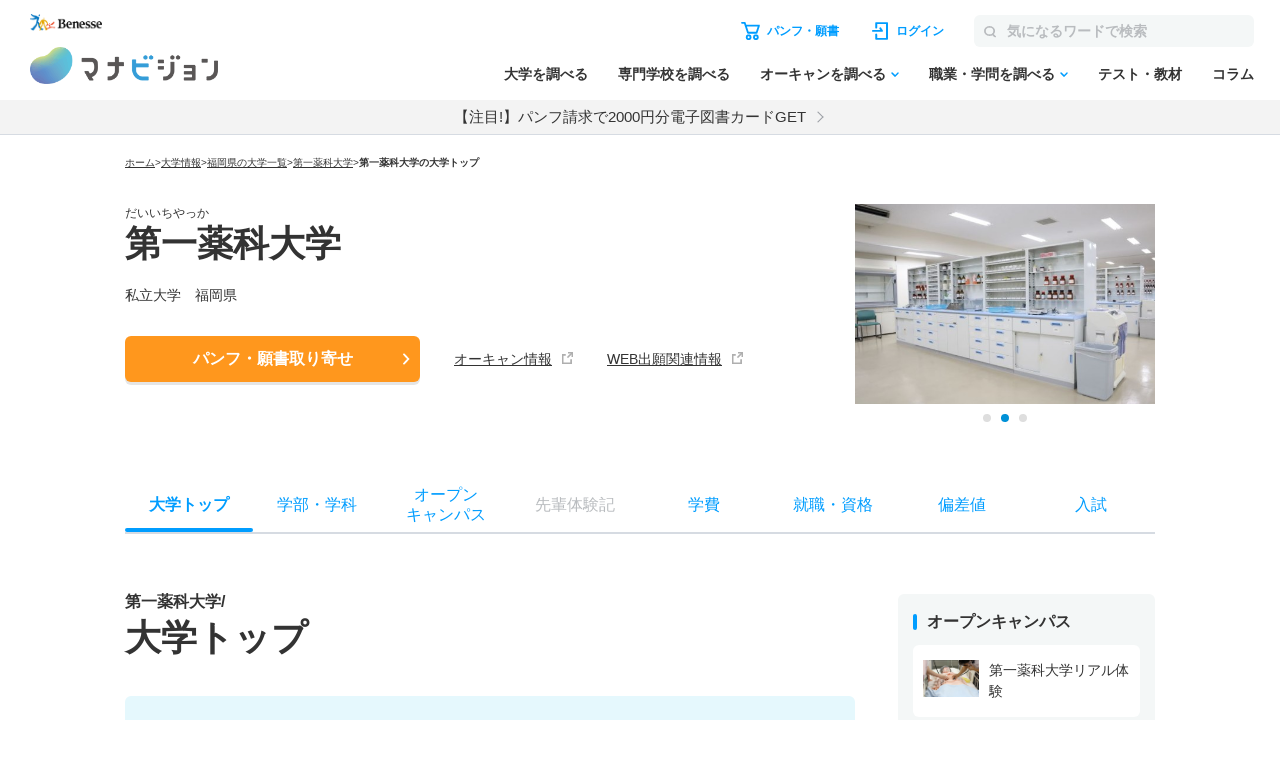

--- FILE ---
content_type: text/html; charset=utf-8
request_url: https://manabi.benesse.ne.jp/daigaku/school/3881/index.html
body_size: 31457
content:
<!doctype html>
<html lang="ja">
<head>
<meta http-equiv="content-type" content="text/html; charset=UTF-8">
<meta name="viewport" content="width=device-width, initial-scale=1.0, user-scalable=yes">
<meta name="author" content="">
<title>第一薬科大学（資料請求・願書請求・出願）｜マナビジョン｜Benesseの大学受験・進学情報</title>
<meta name="keyword" content="第一薬科大学,大学受験,入試,偏差値,パンフ,願書,資料請求">
<meta name="description" content="第一薬科大学の基本情報（学費・奨学金など）を紹介。学部・学科、オープンキャンパス、偏差値、入試、就職・資格、先輩体験記も掲載。大学のパンフ・願書取り寄せ、資料請求も可能！">
<link rel="canonical"href="https://manabi.benesse.ne.jp/daigaku/school/3881/">

<meta property="og:title" content="第一薬科大学（資料請求・願書請求・出願）｜マナビジョン｜Benesseの大学受験・進学情報" />
<meta property="og:type" content="website" />
<meta property="og:url" content="https://manabi.benesse.ne.jp/daigaku/school/3881/" />
<meta property="og:image" content="https://manabi-contents.benesse.ne.jp/daigaku/school/3881/__icsFiles/afieldfile/2025/02/11/1d1_1.jpg" />
<meta property="og:image:width" content="600" />
<meta property="og:image:height" content="315" />
<meta property="og:description" content="第一薬科大学の基本情報（学費・奨学金など）を紹介。学部・学科、オープンキャンパス、偏差値、入試、就職・資格、先輩体験記も掲載。大学のパンフ・願書取り寄せ、資料請求も可能！" />
<meta property="og:site_name" content="マナビジョン" />
<meta property="fb:app_id" content="[app_id]" />
<meta name="twitter:card" content="summary_large_image">
<meta name="twitter:site" content="@[bc_manavision]">

<!-- ▼▼ サイト内共通CSS ▼▼ -->
<link rel="stylesheet" href="/_sharedZ_New/css/import_basic.css" rel="preload" media="print,screen and (min-width : 706px)">
<link rel="stylesheet" href="/_sharedZ_New/css/custom.css" rel="preload" media="print,screen and (min-width : 706px)">
<link rel="stylesheet" href="/_sharedZ_New/css/nrw_import_basic.css" rel="preload" media="screen and (max-width : 705px)">
<link rel="stylesheet" href="/_sharedZ_New/css/nrw_custom.css" rel="preload" media="screen and (max-width : 705px)">
<!-- ▲▲ サイト内共通CSS ▲▲ -->

<!-- ▼▼ 新規テンプレートCSS ▼▼ -->
<!-- サイト共通スタイル -->
<link rel="stylesheet" href="/_common/base/css/module.css" media="screen,print">
<!-- 個別大用スタイル -->
<link rel="stylesheet" href="/daigaku/common/css/school_common.css?20250903" media="screen,print">
<!-- ▲▲ 新規テンプレートCSS ▲▲ -->



<!-- ▼▼ サイト内共通要素 ▼▼ -->
<link rel="shortcut icon" href="/favicon.ico" type="image/x-icon" />

<meta name="viewport" content="width=device-width, initial-scale=1.0, user-scalable=yes">



<script type="text/javascript" src="/_sharedZ_New/js/jquery-3.6.4.min.js" rel="preload"></script>
<script type="text/javascript" src="/_sharedZ_New/js/common.js" rel="preload"></script>
<script type="text/javascript" src="/_sharedZ_New/js/basic.js" rel="preload"></script>
<!--[if lt IE 9]>
<script src="/_sharedZ_New/js/html5shiv-printshiv.js"></script>
<![endif]-->
<!-- ▲▲ サイト内共通要素 ▲▲ -->
<script type="text/javascript">
/**
 * BxSlider v4.1.2 - Fully loaded, responsive content slider
 * http://bxslider.com
 *
 * Copyright 2014, Steven Wanderski - http://stevenwanderski.com - http://bxcreative.com
 * Written while drinking Belgian ales and listening to jazz
 *
 * Released under the MIT license - http://opensource.org/licenses/MIT
 */
!function(t){var e={},s={mode:"horizontal",slideSelector:"",infiniteLoop:!0,hideControlOnEnd:!1,speed:500,easing:null,slideMargin:0,startSlide:0,randomStart:!1,captions:!1,ticker:!1,tickerHover:!1,adaptiveHeight:!1,adaptiveHeightSpeed:500,video:!1,useCSS:!0,preloadImages:"visible",responsive:!0,slideZIndex:50,touchEnabled:!0,swipeThreshold:50,oneToOneTouch:!0,preventDefaultSwipeX:!0,preventDefaultSwipeY:!1,pager:!0,pagerType:"full",pagerShortSeparator:" / ",pagerSelector:null,buildPager:null,pagerCustom:null,controls:!0,nextText:"Next",prevText:"Prev",nextSelector:null,prevSelector:null,autoControls:!1,startText:"Start",stopText:"Stop",autoControlsCombine:!1,autoControlsSelector:null,auto:!1,pause:4e3,autoStart:!0,autoDirection:"next",autoHover:!1,autoDelay:0,minSlides:1,maxSlides:1,moveSlides:0,slideWidth:0,onSliderLoad:function(){},onSlideBefore:function(){},onSlideAfter:function(){},onSlideNext:function(){},onSlidePrev:function(){},onSliderResize:function(){}};t.fn.bxSlider=function(n){if(0==this.length)return this;if(this.length>1)return this.each(function(){t(this).bxSlider(n)}),this;var o={},r=this;e.el=this;var a=t(window).width(),l=t(window).height(),d=function(){o.settings=t.extend({},s,n),o.settings.slideWidth=parseInt(o.settings.slideWidth),o.children=r.children(o.settings.slideSelector),o.children.length<o.settings.minSlides&&(o.settings.minSlides=o.children.length),o.children.length<o.settings.maxSlides&&(o.settings.maxSlides=o.children.length),o.settings.randomStart&&(o.settings.startSlide=Math.floor(Math.random()*o.children.length)),o.active={index:o.settings.startSlide},o.carousel=o.settings.minSlides>1||o.settings.maxSlides>1,o.carousel&&(o.settings.preloadImages="all"),o.minThreshold=o.settings.minSlides*o.settings.slideWidth+(o.settings.minSlides-1)*o.settings.slideMargin,o.maxThreshold=o.settings.maxSlides*o.settings.slideWidth+(o.settings.maxSlides-1)*o.settings.slideMargin,o.working=!1,o.controls={},o.interval=null,o.animProp="vertical"==o.settings.mode?"top":"left",o.usingCSS=o.settings.useCSS&&"fade"!=o.settings.mode&&function(){var t=document.createElement("div"),e=["WebkitPerspective","MozPerspective","OPerspective","msPerspective"];for(var i in e)if(void 0!==t.style[e[i]])return o.cssPrefix=e[i].replace("Perspective","").toLowerCase(),o.animProp="-"+o.cssPrefix+"-transform",!0;return!1}(),"vertical"==o.settings.mode&&(o.settings.maxSlides=o.settings.minSlides),r.data("origStyle",r.attr("style")),r.children(o.settings.slideSelector).each(function(){t(this).data("origStyle",t(this).attr("style"))}),c()},c=function(){r.wrap('<div class="bx-wrapper"><div class="bx-viewport"></div></div>'),o.viewport=r.parent(),o.loader=t('<div class="bx-loading" />'),o.viewport.prepend(o.loader),r.css({width:"horizontal"==o.settings.mode?100*o.children.length+215+"%":"auto",position:"relative"}),o.usingCSS&&o.settings.easing?r.css("-"+o.cssPrefix+"-transition-timing-function",o.settings.easing):o.settings.easing||(o.settings.easing="swing"),f(),o.viewport.css({width:"100%",overflow:"hidden",position:"relative"}),o.viewport.parent().css({maxWidth:p()}),o.settings.pager||o.viewport.parent().css({margin:"0 auto 0px"}),o.children.css({"float":"horizontal"==o.settings.mode?"left":"none",listStyle:"none",position:"relative"}),o.children.css("width",u()),"horizontal"==o.settings.mode&&o.settings.slideMargin>0&&o.children.css("marginRight",o.settings.slideMargin),"vertical"==o.settings.mode&&o.settings.slideMargin>0&&o.children.css("marginBottom",o.settings.slideMargin),"fade"==o.settings.mode&&(o.children.css({position:"absolute",zIndex:0,display:"none"}),o.children.eq(o.settings.startSlide).css({zIndex:o.settings.slideZIndex,display:"block"})),o.controls.el=t('<div class="bx-controls" />'),o.settings.captions&&P(),o.active.last=o.settings.startSlide==x()-1,o.settings.video&&r.fitVids();var e=o.children.eq(o.settings.startSlide);"all"==o.settings.preloadImages&&(e=o.children),o.settings.ticker?o.settings.pager=!1:(o.settings.pager&&T(),o.settings.controls&&C(),o.settings.auto&&o.settings.autoControls&&E(),(o.settings.controls||o.settings.autoControls||o.settings.pager)&&o.viewport.after(o.controls.el)),g(e,h)},g=function(e,i){var s=e.find("img, iframe").length;if(0==s)return i(),void 0;var n=0;e.find("img, iframe").each(function(){t(this).one("load",function(){++n==s&&i()}).each(function(){this.complete&&t(this).trigger('load')})})},h=function(){if(o.settings.infiniteLoop&&"fade"!=o.settings.mode&&!o.settings.ticker){var e="vertical"==o.settings.mode?o.settings.minSlides:o.settings.maxSlides,i=o.children.slice(0,e).clone().addClass("bx-clone"),s=o.children.slice(-e).clone().addClass("bx-clone");r.append(i).prepend(s)}o.loader.remove(),S(),"vertical"==o.settings.mode&&(o.settings.adaptiveHeight=!0),o.viewport.height(v()),r.redrawSlider(),o.settings.onSliderLoad(o.active.index),o.initialized=!0,o.settings.responsive&&t(window).bind("resize",Z),o.settings.auto&&o.settings.autoStart&&H(),o.settings.ticker&&L(),o.settings.pager&&q(o.settings.startSlide),o.settings.controls&&W(),o.settings.touchEnabled&&!o.settings.ticker&&O()},v=function(){var e=0,s=t();if("vertical"==o.settings.mode||o.settings.adaptiveHeight)if(o.carousel){var n=1==o.settings.moveSlides?o.active.index:o.active.index*m();for(s=o.children.eq(n),i=1;i<=o.settings.maxSlides-1;i++)s=n+i>=o.children.length?s.add(o.children.eq(i-1)):s.add(o.children.eq(n+i))}else s=o.children.eq(o.active.index);else s=o.children;return"vertical"==o.settings.mode?(s.each(function(){e+=t(this).outerHeight()}),o.settings.slideMargin>0&&(e+=o.settings.slideMargin*(o.settings.minSlides-1))):e=Math.max.apply(Math,s.map(function(){return t(this).outerHeight(!1)}).get()),e},p=function(){var t="100%";return o.settings.slideWidth>0&&(t="horizontal"==o.settings.mode?o.settings.maxSlides*o.settings.slideWidth+(o.settings.maxSlides-1)*o.settings.slideMargin:o.settings.slideWidth),t},u=function(){var t=o.settings.slideWidth,e=o.viewport.width();return 0==o.settings.slideWidth||o.settings.slideWidth>e&&!o.carousel||"vertical"==o.settings.mode?t=e:o.settings.maxSlides>1&&"horizontal"==o.settings.mode&&(e>o.maxThreshold||e<o.minThreshold&&(t=(e-o.settings.slideMargin*(o.settings.minSlides-1))/o.settings.minSlides)),t},f=function(){var t=1;if("horizontal"==o.settings.mode&&o.settings.slideWidth>0)if(o.viewport.width()<o.minThreshold)t=o.settings.minSlides;else if(o.viewport.width()>o.maxThreshold)t=o.settings.maxSlides;else{var e=o.children.first().width();t=Math.floor(o.viewport.width()/e)}else"vertical"==o.settings.mode&&(t=o.settings.minSlides);return t},x=function(){var t=0;if(o.settings.moveSlides>0)if(o.settings.infiniteLoop)t=o.children.length/m();else for(var e=0,i=0;e<o.children.length;)++t,e=i+f(),i+=o.settings.moveSlides<=f()?o.settings.moveSlides:f();else t=Math.ceil(o.children.length/f());return t},m=function(){return o.settings.moveSlides>0&&o.settings.moveSlides<=f()?o.settings.moveSlides:f()},S=function(){if(o.children.length>o.settings.maxSlides&&o.active.last&&!o.settings.infiniteLoop){if("horizontal"==o.settings.mode){var t=o.children.last(),e=t.position();b(-(e.left-(o.viewport.width()-t.width())),"reset",0)}else if("vertical"==o.settings.mode){var i=o.children.length-o.settings.minSlides,e=o.children.eq(i).position();b(-e.top,"reset",0)}}else{var e=o.children.eq(o.active.index*m()).position();o.active.index==x()-1&&(o.active.last=!0),void 0!=e&&("horizontal"==o.settings.mode?b(-e.left,"reset",0):"vertical"==o.settings.mode&&b(-e.top,"reset",0))}},b=function(t,e,i,s){if(o.usingCSS){var n="vertical"==o.settings.mode?"translate3d(0, "+t+"px, 0)":"translate3d("+t+"px, 0, 0)";r.css("-"+o.cssPrefix+"-transition-duration",i/1e3+"s"),"slide"==e?(r.css(o.animProp,n),r.bind("transitionend webkitTransitionEnd oTransitionEnd MSTransitionEnd",function(){r.unbind("transitionend webkitTransitionEnd oTransitionEnd MSTransitionEnd"),D()})):"reset"==e?r.css(o.animProp,n):"ticker"==e&&(r.css("-"+o.cssPrefix+"-transition-timing-function","linear"),r.css(o.animProp,n),r.bind("transitionend webkitTransitionEnd oTransitionEnd MSTransitionEnd",function(){r.unbind("transitionend webkitTransitionEnd oTransitionEnd MSTransitionEnd"),b(s.resetValue,"reset",0),N()}))}else{var a={};a[o.animProp]=t,"slide"==e?r.animate(a,i,o.settings.easing,function(){D()}):"reset"==e?r.css(o.animProp,t):"ticker"==e&&r.animate(a,speed,"linear",function(){b(s.resetValue,"reset",0),N()})}},w=function(){for(var e="",i=x(),s=0;i>s;s++){var n="";o.settings.buildPager&&t.isFunction(o.settings.buildPager)?(n=o.settings.buildPager(s),o.pagerEl.addClass("bx-custom-pager")):(n=s+1,o.pagerEl.addClass("bx-default-pager")),e+='<div class="bx-pager-item"><a href="" data-slide-index="'+s+'" class="bx-pager-link">'+n+"</a></div>"}o.pagerEl.html(e)},T=function(){o.settings.pagerCustom?o.pagerEl=t(o.settings.pagerCustom):(o.pagerEl=t('<div class="bx-pager" />'),o.settings.pagerSelector?t(o.settings.pagerSelector).html(o.pagerEl):o.controls.el.addClass("bx-has-pager").append(o.pagerEl),w()),o.pagerEl.on("click","a",I)},C=function(){o.controls.next=t('<a class="bx-next" href="">'+o.settings.nextText+"</a>"),o.controls.prev=t('<a class="bx-prev" href="">'+o.settings.prevText+"</a>"),o.controls.next.bind("click",y),o.controls.prev.bind("click",z),o.settings.nextSelector&&t(o.settings.nextSelector).append(o.controls.next),o.settings.prevSelector&&t(o.settings.prevSelector).append(o.controls.prev),o.settings.nextSelector||o.settings.prevSelector||(o.controls.directionEl=t('<div class="bx-controls-direction" />'),o.controls.directionEl.append(o.controls.prev).append(o.controls.next),o.controls.el.addClass("bx-has-controls-direction").append(o.controls.directionEl))},E=function(){o.controls.start=t('<div class="bx-controls-auto-item"><a class="bx-start" href="">'+o.settings.startText+"</a></div>"),o.controls.stop=t('<div class="bx-controls-auto-item"><a class="bx-stop" href="">'+o.settings.stopText+"</a></div>"),o.controls.autoEl=t('<div class="bx-controls-auto" />'),o.controls.autoEl.on("click",".bx-start",k),o.controls.autoEl.on("click",".bx-stop",M),o.settings.autoControlsCombine?o.controls.autoEl.append(o.controls.start):o.controls.autoEl.append(o.controls.start).append(o.controls.stop),o.settings.autoControlsSelector?t(o.settings.autoControlsSelector).html(o.controls.autoEl):o.controls.el.addClass("bx-has-controls-auto").append(o.controls.autoEl),A(o.settings.autoStart?"stop":"start")},P=function(){o.children.each(function(){var e=t(this).find("img:first").attr("title");void 0!=e&&(""+e).length&&t(this).append('<div class="bx-caption"><span>'+e+"</span></div>")})},y=function(t){o.settings.auto&&r.stopAuto(),r.goToNextSlide(),t.preventDefault()},z=function(t){o.settings.auto&&r.stopAuto(),r.goToPrevSlide(),t.preventDefault()},k=function(t){r.startAuto(),t.preventDefault()},M=function(t){r.stopAuto(),t.preventDefault()},I=function(e){o.settings.auto&&r.stopAuto();var i=t(e.currentTarget),s=parseInt(i.attr("data-slide-index"));s!=o.active.index&&r.goToSlide(s),e.preventDefault()},q=function(e){var i=o.children.length;return"short"==o.settings.pagerType?(o.settings.maxSlides>1&&(i=Math.ceil(o.children.length/o.settings.maxSlides)),o.pagerEl.html(e+1+o.settings.pagerShortSeparator+i),void 0):(o.pagerEl.find("a").removeClass("active"),o.pagerEl.each(function(i,s){t(s).find("a").eq(e).addClass("active")}),void 0)},D=function(){if(o.settings.infiniteLoop){var t="";0==o.active.index?t=o.children.eq(0).position():o.active.index==x()-1&&o.carousel?t=o.children.eq((x()-1)*m()).position():o.active.index==o.children.length-1&&(t=o.children.eq(o.children.length-1).position()),t&&("horizontal"==o.settings.mode?b(-t.left,"reset",0):"vertical"==o.settings.mode&&b(-t.top,"reset",0))}o.working=!1,o.settings.onSlideAfter(o.children.eq(o.active.index),o.oldIndex,o.active.index)},A=function(t){o.settings.autoControlsCombine?o.controls.autoEl.html(o.controls[t]):(o.controls.autoEl.find("a").removeClass("active"),o.controls.autoEl.find("a:not(.bx-"+t+")").addClass("active"))},W=function(){1==x()?(o.controls.prev.addClass("disabled"),o.controls.next.addClass("disabled")):!o.settings.infiniteLoop&&o.settings.hideControlOnEnd&&(0==o.active.index?(o.controls.prev.addClass("disabled"),o.controls.next.removeClass("disabled")):o.active.index==x()-1?(o.controls.next.addClass("disabled"),o.controls.prev.removeClass("disabled")):(o.controls.prev.removeClass("disabled"),o.controls.next.removeClass("disabled")))},H=function(){o.settings.autoDelay>0?setTimeout(r.startAuto,o.settings.autoDelay):r.startAuto(),o.settings.autoHover&&r.hover(function(){o.interval&&(r.stopAuto(!0),o.autoPaused=!0)},function(){o.autoPaused&&(r.startAuto(!0),o.autoPaused=null)})},L=function(){var e=0;if("next"==o.settings.autoDirection)r.append(o.children.clone().addClass("bx-clone"));else{r.prepend(o.children.clone().addClass("bx-clone"));var i=o.children.first().position();e="horizontal"==o.settings.mode?-i.left:-i.top}b(e,"reset",0),o.settings.pager=!1,o.settings.controls=!1,o.settings.autoControls=!1,o.settings.tickerHover&&!o.usingCSS&&o.viewport.hover(function(){r.stop()},function(){var e=0;o.children.each(function(){e+="horizontal"==o.settings.mode?t(this).outerWidth(!0):t(this).outerHeight(!0)});var i=o.settings.speed/e,s="horizontal"==o.settings.mode?"left":"top",n=i*(e-Math.abs(parseInt(r.css(s))));N(n)}),N()},N=function(t){speed=t?t:o.settings.speed;var e={left:0,top:0},i={left:0,top:0};"next"==o.settings.autoDirection?e=r.find(".bx-clone").first().position():i=o.children.first().position();var s="horizontal"==o.settings.mode?-e.left:-e.top,n="horizontal"==o.settings.mode?-i.left:-i.top,a={resetValue:n};b(s,"ticker",speed,a)},O=function(){o.touch={start:{x:0,y:0},end:{x:0,y:0}},o.viewport.bind("touchstart",X)},X=function(t){if(o.working)t.preventDefault();else{o.touch.originalPos=r.position();var e=t.originalEvent;o.touch.start.x=e.changedTouches[0].pageX,o.touch.start.y=e.changedTouches[0].pageY,o.viewport.bind("touchmove",Y),o.viewport.bind("touchend",V)}},Y=function(t){var e=t.originalEvent,i=Math.abs(e.changedTouches[0].pageX-o.touch.start.x),s=Math.abs(e.changedTouches[0].pageY-o.touch.start.y);if(3*i>s&&o.settings.preventDefaultSwipeX?t.preventDefault():3*s>i&&o.settings.preventDefaultSwipeY&&t.preventDefault(),"fade"!=o.settings.mode&&o.settings.oneToOneTouch){var n=0;if("horizontal"==o.settings.mode){var r=e.changedTouches[0].pageX-o.touch.start.x;n=o.touch.originalPos.left+r}else{var r=e.changedTouches[0].pageY-o.touch.start.y;n=o.touch.originalPos.top+r}b(n,"reset",0)}},V=function(t){o.viewport.unbind("touchmove",Y);var e=t.originalEvent,i=0;if(o.touch.end.x=e.changedTouches[0].pageX,o.touch.end.y=e.changedTouches[0].pageY,"fade"==o.settings.mode){var s=Math.abs(o.touch.start.x-o.touch.end.x);s>=o.settings.swipeThreshold&&(o.touch.start.x>o.touch.end.x?r.goToNextSlide():r.goToPrevSlide(),r.stopAuto())}else{var s=0;"horizontal"==o.settings.mode?(s=o.touch.end.x-o.touch.start.x,i=o.touch.originalPos.left):(s=o.touch.end.y-o.touch.start.y,i=o.touch.originalPos.top),!o.settings.infiniteLoop&&(0==o.active.index&&s>0||o.active.last&&0>s)?b(i,"reset",200):Math.abs(s)>=o.settings.swipeThreshold?(0>s?r.goToNextSlide():r.goToPrevSlide(),r.stopAuto()):b(i,"reset",200)}o.viewport.unbind("touchend",V)},Z=function(){var e=t(window).width(),i=t(window).height();(a!=e||l!=i)&&(a=e,l=i,r.redrawSlider(),o.settings.onSliderResize.call(r,o.active.index))};return r.goToSlide=function(e,i){if(!o.working&&o.active.index!=e)if(o.working=!0,o.oldIndex=o.active.index,o.active.index=0>e?x()-1:e>=x()?0:e,o.settings.onSlideBefore(o.children.eq(o.active.index),o.oldIndex,o.active.index),"next"==i?o.settings.onSlideNext(o.children.eq(o.active.index),o.oldIndex,o.active.index):"prev"==i&&o.settings.onSlidePrev(o.children.eq(o.active.index),o.oldIndex,o.active.index),o.active.last=o.active.index>=x()-1,o.settings.pager&&q(o.active.index),o.settings.controls&&W(),"fade"==o.settings.mode)o.settings.adaptiveHeight&&o.viewport.height()!=v()&&o.viewport.animate({height:v()},o.settings.adaptiveHeightSpeed),o.children.filter(":visible").fadeOut(o.settings.speed).css({zIndex:0}),o.children.eq(o.active.index).css("zIndex",o.settings.slideZIndex+1).fadeIn(o.settings.speed,function(){t(this).css("zIndex",o.settings.slideZIndex),D()});else{o.settings.adaptiveHeight&&o.viewport.height()!=v()&&o.viewport.animate({height:v()},o.settings.adaptiveHeightSpeed);var s=0,n={left:0,top:0};if(!o.settings.infiniteLoop&&o.carousel&&o.active.last)if("horizontal"==o.settings.mode){var a=o.children.eq(o.children.length-1);n=a.position(),s=o.viewport.width()-a.outerWidth()}else{var l=o.children.length-o.settings.minSlides;n=o.children.eq(l).position()}else if(o.carousel&&o.active.last&&"prev"==i){var d=1==o.settings.moveSlides?o.settings.maxSlides-m():(x()-1)*m()-(o.children.length-o.settings.maxSlides),a=r.children(".bx-clone").eq(d);n=a.position()}else if("next"==i&&0==o.active.index)n=r.find("> .bx-clone").eq(o.settings.maxSlides).position(),o.active.last=!1;else if(e>=0){var c=e*m();n=o.children.eq(c).position()}if("undefined"!=typeof n){var g="horizontal"==o.settings.mode?-(n.left-s):-n.top;b(g,"slide",o.settings.speed)}}},r.goToNextSlide=function(){if(o.settings.infiniteLoop||!o.active.last){var t=parseInt(o.active.index)+1;r.goToSlide(t,"next")}},r.goToPrevSlide=function(){if(o.settings.infiniteLoop||0!=o.active.index){var t=parseInt(o.active.index)-1;r.goToSlide(t,"prev")}},r.startAuto=function(t){o.interval||(o.interval=setInterval(function(){"next"==o.settings.autoDirection?r.goToNextSlide():r.goToPrevSlide()},o.settings.pause),o.settings.autoControls&&1!=t&&A("stop"))},r.stopAuto=function(t){o.interval&&(clearInterval(o.interval),o.interval=null,o.settings.autoControls&&1!=t&&A("start"))},r.getCurrentSlide=function(){return o.active.index},r.getCurrentSlideElement=function(){return o.children.eq(o.active.index)},r.getSlideCount=function(){return o.children.length},r.redrawSlider=function(){o.children.add(r.find(".bx-clone")).outerWidth(u()),o.viewport.css("height",v()),o.settings.ticker||S(),o.active.last&&(o.active.index=x()-1),o.active.index>=x()&&(o.active.last=!0),o.settings.pager&&!o.settings.pagerCustom&&(w(),q(o.active.index))},r.destroySlider=function(){o.initialized&&(o.initialized=!1,t(".bx-clone",this).remove(),o.children.each(function(){void 0!=t(this).data("origStyle")?t(this).attr("style",t(this).data("origStyle")):t(this).removeAttr("style")}),void 0!=t(this).data("origStyle")?this.attr("style",t(this).data("origStyle")):t(this).removeAttr("style"),t(this).unwrap().unwrap(),o.controls.el&&o.controls.el.remove(),o.controls.next&&o.controls.next.remove(),o.controls.prev&&o.controls.prev.remove(),o.pagerEl&&o.settings.controls&&o.pagerEl.remove(),t(".bx-caption",this).remove(),o.controls.autoEl&&o.controls.autoEl.remove(),clearInterval(o.interval),o.settings.responsive&&t(window).unbind("resize",Z))},r.reloadSlider=function(t){void 0!=t&&(n=t),r.destroySlider(),d()},d(),this}}(jQuery);
</script>

<!-- DMPタグ用 -->
<script src='https://manabi.benesse.ne.jp/z/dmp/PublicAdPlatformReadSegmentsList.js' type='text/javascript' charset='utf-8'></script>
<script src='https://manabi-manage.benesse.ne.jp/provide/js/PublicAdPlatformTagLink.js' type='text/javascript' charset='utf-8'></script>
<script async src='https://manabi-manage.benesse.ne.jp/provide/js/creative_ssl.js' type='text/javascript' charset='utf-8'></script>
<script type="text/javascript" src="//js.rtoaster.jp/Rtoaster.js"></script>
<script src='https://manabi.benesse.ne.jp/z/dmp/PublicAdPlatformReadSegmentsList.js' type='text/javascript' charset='utf-8'></script>
<script src='https://manabi-manage.benesse.ne.jp/provide/js/PublicAdPlatformTagLink.js' type='text/javascript' charset='utf-8'></script>
<script type="text/javascript">
nobunagaRtoaster={def:null,__seg:null,__item:null,__recArgs:null,__dmpSeg:null,__dmpSegTimeoutId:void 0,__recommendNowTimeoutId:void 0,track:function(e){nobunagaRtoaster.__seg=e},recommendNow:function(){nobunagaRtoaster.__recArgs=arguments},item:function(e){nobunagaRtoaster.__item=e},finished:!1,finish:function(){return nobunagaRtoaster.__recommendNowTimeoutId&&(clearTimeout(nobunagaRtoaster.__recommendNowTimeoutId),nobunagaRtoaster.__recommendNowTimeoutId=void 0),nobunagaRtoaster.__dmpSegTimeoutId&&(clearTimeout(nobunagaRtoaster.__dmpSegTimeoutId),nobunagaRtoaster.__dmpSegTimeoutId=void 0),nobunagaRtoaster.finished||(nobunagaRtoaster.finished=!0,null==nobunagaRtoaster.def?nobunagaRtoaster.override():nobunagaRtoaster.def.promise().then(function(){nobunagaRtoaster.override()})),!0},override:function(){},__setDmpSeg:function(e){if(!e.data||!e.data.action||"getSeg"!=e.data.action)return!1;if(nobunagaRtoaster.__dmpSegTimeoutId&&(clearTimeout(nobunagaRtoaster.__dmpSegTimeoutId),nobunagaRtoaster.__dmpSegTimeoutId=void 0),"undefined"==typeof Rtoaster)return nobunagaRtoaster.finish(),!0;var t="string"==typeof e.data.seg?e.data.seg.split("|"):"";"undefined"!=typeof __publicAdPlatformsLink&&__publicAdPlatformsLink.sendSegsPublicAdPlatform(e.data.seg);var n=[],a=0;if("undefined"!=typeof __publicAdPlatformReadSegmentsList&&void 0!==__publicAdPlatformReadSegmentsList.segs_rt)for(__publicAdPlatformReadSegmentsList.segs_rt.length>0&&__publicAdPlatformReadSegmentsList.segs_rt.shift(),i=0,a=0;i<t.length&&a<100;i++)t[i].length&&-1!=__publicAdPlatformReadSegmentsList.segs_rt.indexOf(t[i])&&(n.push(t[i]),a++);return nobunagaRtoaster.__dmpSeg=a>0?{manabi_segments:n.join("|")}:{},nobunagaRtoaster.__doTrackAndRecommend(),!0},tracked:!1,__doTrackAndRecommend:function(){null==nobunagaRtoaster.def?nobunagaRtoaster.__doTrackAndItemAndRecommend():nobunagaRtoaster.def.promise().then(function(){nobunagaRtoaster.__doTrackAndItemAndRecommend()})},__doTrackAndItemAndRecommend:function(){if(nobunagaRtoaster.tracked)return!0;if(nobunagaRtoaster.tracked=!0,"undefined"==typeof Rtoaster)return nobunagaRtoaster.finish(),!0;Rtoaster.callback=function(e){e||(nobunagaRtoaster.finish(),clearTimeout(nobunagaRtoaster.__recommendNowTimeoutId))},Rtoaster.init("RTA-638f-87f9fc6b8f67");var e={};if(nobunagaRtoaster.__dmpSeg&&(e=nobunagaRtoaster.__dmpSeg),nobunagaRtoaster.__seg&&"function"==typeof jQuery&&(e=jQuery.extend(!0,e,nobunagaRtoaster.__seg)),nobunagaRtoaster.__item&&Rtoaster.item(nobunagaRtoaster.__item),Rtoaster.track(e),!nobunagaRtoaster.__recArgs)return nobunagaRtoaster.finish(),!0;Rtoaster.recommendNow.apply(this,nobunagaRtoaster.__recArgs),nobunagaRtoaster.__recommendNowTimeoutId=setTimeout(function(){console.warn("nobunagaRtoaster: Rtoaster.recommendNow was time out."),nobunagaRtoaster.finish()},Rtoaster.timeout)}},window.addEventListener("message",nobunagaRtoaster.__setDmpSeg,!1),nobunagaRtoaster.__dmpSegTimeoutId=setTimeout(function(){console.warn("nobunagaRtoaster: DMP get segments was time out."),nobunagaRtoaster.__doTrackAndRecommend()},3e3);
</script>
</head>
<!--===================== header ==========================-->

<script>  var stay = "Daigaku";</script>
<header class="headerNav" id="topHeader">
    <!-- ==================== [[[ HEADER AREA ]]] ==================== -->
    <link rel="stylesheet" href="/_sharedZ_New/headfoot/css/benesse-headerfooter.css?20220319" type="text/css">
    <script type="text/javascript" src="/_sharedZ_New/js/jquery.cookie.js" charset="utf-8"></script>
    <!-- フッター側にもjs読み込みがあります。キャッシュクリア時は、フッターも修正ください。 -->
    <script type="text/javascript" src="/_sharedZ_New/js/headfoot.js?20241001" charset="utf-8"></script>
    <!-- フッター側にもcss読み込みがあります。キャッシュクリア時は、フッターも修正ください。 -->
    <link rel="stylesheet" href="/_sharedZ_New/css/headfoot.css?20250429">

    <!-- 学年振り分け用　-->
    <script src="//cdnjs.cloudflare.com/ajax/libs/jquery-cookie/1.4.1/jquery.cookie.min.js"></script>
<!-- // PSC)Nakato 20221023_social_login add start -->
	<script type="text/javascript" src="/wi/js/gy1_toroku/digi_auth.js"></script>
	<script type="text/javascript">
		document.addEventListener('DOMContentLoaded', function(){
			var sns_provider_id = getCookieValue(document.cookie + ';', 'sns_provider_id');
			if (sns_provider_id) {
				gtag('event', 'social_login', {'login_success':sns_provider_id});
				document.cookie = "sns_provider_id=; path=/; max-age=0; domain=benesse.ne.jp;";
			}
		});
	</script>
<!-- // PSC)Nakato 20221023_social_login add end -->
    <!-- ==================== /[[[ HEADER AREA ]]] ==================== -->

    <!-- 模試デジオートログイン -->
    <script type="text/javascript">
        execDigiAutoLogin();

        function execDigiAutoLogin() {
            // 認証済チェック
            var mana_uk = getCookieValue(document.cookie + ";", 'mana_uk');
            var member_type_key = getCookieValue(document.cookie + ";", 'member_type_key');
            if (mana_uk && member_type_key) {
                // 認証済み
                return;
            }
            // 模試デジログインチェック
            var digi_autologin = getCookieValue(document.cookie + ";", 'digi_autologin');
            if (!digi_autologin || digi_autologin !== "true") {
                // 模試デジ未ログイン
                return;
            }
            // 自動ログイン
            document.cookie = "nexturl=" + encodeURIComponent(window.location.href) + '; path=/wi;';
            location.href = "/wi/jsp/gy1_toroku/login_failure.jsp";
        }
        /** ↓ from degi_auth.js **/
        function getCookieValue(cStr, cKey) {
            var cKeyEq = cKey + "=";
            var ca = cStr.split(';');
            for (var i = 0; i < ca.length; i++) {
                var c = ca[i];
                while (c.charAt(0) == ' ')
                    c = c.substring(1, c.length);
                if (c.indexOf(cKeyEq) == 0)
                    return c.substring(cKeyEq.length, c.length);
            }
            return "";
        }
        /** ↑ from degi_auth.js **/
    </script>
    <!-- /模試デジオートログイン -->

    <div class="menuWrap js-menu">
        <div class="menuWrap-inner manabiApp_nodisp">
            <div class="menuLogo">
                <a class="menuLogo-benesse" href="http://www.benesse.co.jp/" target="_blank"><img src="https://manabi-contents.benesse.ne.jp/noauth/_sharedZ_New/headfoot/img/benesse_logo_transparent.png" alt="Benesse"></a>
                <div id="h1Txt">
                    <p class="hideTxt"><a href="/">マナビジョン</a></p>
                </div>
            </div>

            <div class="menuBar">
                <div class="menuBar-upperNav">
                    <ul class="menuBar-upperNavList">
                        <li class="document">
                            <a href="/shiryo/gutapp/s/crt/cartContents.do" onclick="GlobalEntryUnivCookies.shiryoLinkClickHandler(this.href); return false;" target="_blank"><span>パンフ・願書</span></a>
                        </li>
                        <li class="login"><a href="javascript: document.globalnavi_login.submit();"><span>ログイン</span></a></li>
                    </ul>
                    <form class="menuBar-upperNavForm" action="//manabi.benesse.ne.jp/search/" name="sitenavi_search" id="nwSearchForm" target="_blank" method="GET">
                        <button><img src="https://manabi-contents.benesse.ne.jp/noauth/_sharedZ_New/img/icon/ico-search_gray.svg" alt="検索"><span>検索</span></button><input type="text" name="kw" placeholder="気になるワードで検索">
                    </form>
                    <div class="menuButton js-menuButton">
                        <span></span>
                        <span></span>
                        <span></span>
                    </div>
                </div>

                <nav class="menuBar-bottomNav">
                    <ul class="menuBar-bottomNavList mainMenu">
                        <li class="menuBar-bottomNavItem">
                            <span class="menuBar-bottomNavCategory">調べる</span>
                            <a href="/daigaku/?campaign=daigakutop&page=all&position=globalnavi" class="menuBar-bottomNavList-link">大学を調べる</a>
                        </li>
                        <li class="menuBar-bottomNavItem"><a href="/senmon/search.html?campaign=senmontop&page=all&position=globalnavi" class="menuBar-bottomNavList-link">専門学校を調べる</a></li>
                        <li class="menuBar-bottomNavItem js-globalNav-accordionContainer">
                            <a href="/daigaku/OpenCampusSearch/?campaign=daigakuopencampussearch&page=all&position=globalnavi" class="menuBar-bottomNavList-link -arrow js-globalNav-accordionBtn"><span class="hideNarrow">オーキャンを調べる</span><span class="hideWide">オープンキャンパスを調べる</span></a>
                            <div class="menuBar-SubMenu subMenu js-globalNav-accordionTarget">
                                <div class="menuBar-inner">
                                    <div class="menuBar-contentsWrap">
                                        <ul class="menuBar-linkList -col2">
                                            <li><a href="/daigaku/OpenCampusSearch/?campaign=daigakuopencampussearch&page=all&position=globalnavi">大学のオープンキャンパスを調べる</a></li>
                                            <li><a href="/senmon/opencampus.html?campaign=senmonopencampussearch&page=all&position=globalnavi">専門学校のオープンキャンパスを調べる</a></li>
                                        </ul>
                                    </div>
                                </div>
                            </div>
                        </li>
                        <li class="menuBar-bottomNavItem js-globalNav-accordionContainer">
                            <a href="/shokugaku/?campaign=joblearningtop&page=all&position=globalnavi" class="menuBar-bottomNavList-link -arrow js-globalNav-accordionBtn">職業・学問を調べる</a>
                            <div class="menuBar-SubMenu subMenu js-globalNav-accordionTarget">
                                <div class="menuBar-inner">
                                    <div class="menuBar-contentsWrap">
                                        <div class="menuBar-linkTop">
                                            <a href="/shokugaku/?campaign=joblearningtop&page=all&position=globalnavi">職業・学問を調べるトップ</a>
                                        </div>
                                        <ul class="menuBar-linkList -col2">
                                            <li><a href="/shokugaku/job/?campaign=jobtop&page=all&position=globalnavi">職業を調べる</a></li>
                                            <li><a href="/shokugaku/learning/?campaign=learningtop&page=all&position=globalnavi">学問を調べる</a></li>
                                        </ul>
                                    </div>
                                </div>
                            </div>
                        </li>
                        <li class="menuBar-bottomNavItem">
                            <span class="menuBar-bottomNavCategory">成績を見る・学習する</span>
                            <a href="/seiseki/web/seiseki/select/?campaign=seisekitop&page=all&position=globalnavi" class="menuBar-bottomNavList-link">テスト・教材</a>
                        </li>
                        <li class="menuBar-bottomNavItem">
                            <span class="menuBar-bottomNavCategory">情報収集する
                            </span>
                            <a href="/daigaku/nyushi/student/?campaign=columntop&page=all&position=globalnavi" class="menuBar-bottomNavList-link">コラム</a>
                        </li>
                    </ul>
                    <div class="menuBar-bottomNavButtons">
                        <a class="login" href="javascript: document.globalnavi_login.submit();">ログインする</a>
                        <button class="close js-menuButton">とじる</button>
                    </div>
                </nav>
            </div>
        </div>
        <!-- latestNewsのキャンペーン告知_ランダム表示 → latestNewsHeaderRandomのliタグが2件以上イキの場合は、ランダム表示する仕様になっているので注意-->
        <div class="latestNews" id="latestNewsHeader">
           <ul id="latestNewsHeaderRandom">
               <li><a href="/daigaku/shiryo_cp/?source=header&medium=banner&term=none_login&content=textarea&campaign=shiryocp">【注目!】パンフ請求で2000円分電子図書カードGET</a></li>
               <li><a href="/senmon/opencampus_cp/?source=header&medium=banner&term=none_login&content=textarea&campaign=senmonoc-30">★2000円分★専門オーキャン予約で図書カードGET!!</a></li>
           </ul>
        </div>
    </div>

    <form action="https://manabi.benesse.ne.jp/wi/gy1/login" method="post" name="globalnavi_login">
        <input type="hidden" value="https://manabi.benesse.ne.jp/sw/gutapp/mypageSwEx.do?gamenid=gut60b01" name="next">
    </form>
</header>
<!-- ↓site_id保存 -->
<script src="/_sharedZ_New/js/nobunaga.js"></script>
<script src="/_sharedZ_New/js/com_cookie.js"></script>
<script language="javascript">
        setCookie_manabiCom("manabi-Common_6M", "site_id", "manabi", true);
</script>
<!-- ↑site_id保存 -->

<!--===================== //header ==========================-->


<body class="manabiWrap">
<div id="wrapper">
<div id="contents" class="col2" onMouseDown="fukiClose()" data-schoolid="3881">
<div class="contentInner">

        <nav id="breadClumb"><ul><li><a href="https://manabi.benesse.ne.jp/">ホーム</a><span>&gt;</span></li><li><a href="/daigaku/">大学情報</a><span>&gt;</span></li><li><a href="/daigaku/fukuoka/">福岡県の大学一覧</a><span>&gt;</span></li><li><a href="/daigaku/school/3881/index.html">第一薬科大学</a><span>&gt;</span></li><li><strong>第一薬科大学の大学トップ</strong></li></ul>
</nav>
<script type="application/ld+json">
{
"@context": "https://schema.org",
"@type": "BreadcrumbList",
  "itemListElement": [{
    "@type": "ListItem",
    "position": 1,
    "name": "ホーム",
    "item": "https://manabi.benesse.ne.jp/"
  },{
    "@type": "ListItem",
    "position": 2,
    "name": "大学情報",
    "item": "https://manabi.benesse.ne.jp/daigaku/"
  },{
    "@type": "ListItem",
    "position": 3,
    "name": "福岡県の大学一覧",
    "item": "https://manabi.benesse.ne.jp/daigaku/fukuoka/"
  },{
    "@type": "ListItem",
    "position": 4,
    "name": "第一薬科大学",
    "item": "https://manabi.benesse.ne.jp/daigaku/school/3881/"
  },{
    "@type": "ListItem",
    "position": 5,
    "name": "第一薬科大学の大学トップ",
    "item": "https://manabi.benesse.ne.jp/daigaku/school/3881/"
  }
  ]
}
</script>


<!-- ========= 大学情報ヘッダー ========= -->
<!-- ↓Module:schoolHeading↓ -->
<div class="schoolHeader schoolHeading">
  <div class="schoolHeading-textArea">
    <div class="schoolHeading-nameArea">
      <p class="kana">だいいちやっか</p>
      <h2 class="name">第一薬科大学</h2>
      <p class="address">私立大学　福岡県</p>

    </div>
    <div class="schoolHeading-btnArea">
      <div class="schoolHeading-btn">
        <a id="shiryouBtn" class="arrowBtn -orange uaimpcount_pampbutton01_3881 uaclickcount_pampbutton01_3881" onclick="return fukiCompAllOrderBox(this,'1115','3881');" href="/shiryo/gutapp/s/crt/cartContents.do" target="shiryoSeikyuListWindow">パンフ・願書取り寄せ</a>
      </div>
      <div class="schoolHeading-links">
        <div id="opencampusHeadBtn"></div><!--オーキャン情報-->
        <div id="webBtn"></div><!--WEB出願関連情報-->
      </div>
    </div>
  </div>


  <div class="schoolHeading-slideArea -top">
    <ul class="schoolHeading-slide">
      <li>
        <img src="//manabi-contents.benesse.ne.jp/daigaku/school/3881/__icsFiles/afieldfile/2025/02/11/1d1_1.jpg" alt="" rel="preload">
      </li>

      <li>
        <img src="//manabi-contents.benesse.ne.jp/daigaku/school/3881/__icsFiles/afieldfile/2025/02/11/1d2.jpg" alt="" rel="preload">
      </li>

      <li>
        <img src="//manabi-contents.benesse.ne.jp/daigaku/school/3881/__icsFiles/afieldfile/2025/02/11/1d3.jpg" alt="" rel="preload">
      </li>

    </ul>
  </div>
</div>
<!-- ↑Module:schoolHeading↑ -->
<!-- ========= 大学情報ヘッダー ========= -->


<!-- ========= 大学情報コンテンツ ========= -->
<div class="schoolContents">
<!-- spNoLink -->
<!-- ナビゲーション -->
<!-- ↓Module:navigation↓ -->
<nav id="navigation" class="schoolNav navigation">
  <div class="navigation-wrap">
    <ul class="navigation-list">
      <li class="navigation-item">
        <a href="/daigaku/school/3881/index.html" class="navigation-link  current">
          <span class="navigation-txt hideNarrow">大学トップ</span>
          <span class="navigation-txt hideWide icon">
            <img src="//manabi-contents.benesse.ne.jp/daigaku/common/img/school/icon_university_active.svg" alt="大学トップ">
            <img src="//manabi-contents.benesse.ne.jp/daigaku/common/img/school/icon_university_inactive.svg" alt="大学トップ">
          </span>
        </a>
      </li>
      <li class="navigation-item">
        <a href="/daigaku/school/3881/gakubu/index.html"  class="navigation-link"><span class="navigation-txt">学部<br class="hideWide"><span class="hideNarrow">・</span>学科</span></a>
      </li>
      
      <li class="navigation-item">
      
        <a href="/daigaku/school/3881/opencampus/index.html"  class="navigation-link"><span class="navigation-txt">オー<span class="hideNarrow">プン</span><br>キャン<span class="hideNarrow">パス</span></span></a>
        
      </li>
      <li class="navigation-item">
        <a href="javascript:void(0);"  class="navigation-link noactive"><span class="navigation-txt">先輩<span class="hideNarrow">体験記</span></span></a>
      </li>
      
      <li class="navigation-item">
        <a href="/daigaku/school/3881/gakuhi/index.html"  class="navigation-link"><span class="navigation-txt">学費</span></a>
      </li>
      
      <li class="navigation-item">
        <a href="/daigaku/school/3881/syusyoku/index.html"  class="navigation-link"><span class="navigation-txt">就職<br class="hideWide"><span class="hideNarrow">・</span>資格</span></a>
      </li>
      
      <li class="navigation-item">
      
        <a href="/daigaku/school/3881/hensachi/index.html"  class="navigation-link"><span class="navigation-txt">偏差値</span></a>
        
      </li>
      
      <li class="navigation-item">
      
        <a href="/daigaku/school/3881/nyushi/index.html"  class="navigation-link"><span class="navigation-txt">入試</span></a>
        
      </li>
      
    </ul>
<!-- spNoLink -->
  </div>
</nav>
<!-- ↑Module:navigation↑ -->

<!-- //ナビゲーション -->

<div class="manabiWrap-inner">
<article>
<h1 class="schoolTitle hideNarrow" id="h1Link"><span>第一薬科大学/</span><span class="schoolTitle-pagename">大学トップ</span></h1>



<nav class="anchorList">
<ul class="anchorList-list">
<li class="anchorList-item"><a href="#tokushokuSec" class="anchorList-link">大学の特色</a></li>
<li class="anchorList-item"><a href="#policySec" class="anchorList-link">アドミッションポリシー</a></li>
<li class="anchorList-item"><a href="#gakubuSec" class="anchorList-link">学部</a></li>
<li class="anchorList-item"><a href="#hensachiSec" class="anchorList-link">偏差値</a></li>
<li class="anchorList-item"><a href="#kihonSec" class="anchorList-link">基本情報</a></li>
<li class="anchorList-item"><a href="#qaSec" class="anchorList-link">よくある質問</a></li>
</ul>
</nav>



<section class="manabiNrwContainer nrwWidth">
  <div class="newInfoList">
    <h2 class="newInfoList-title">最新情報</h2>
    <ul class="newInfoList-list">

      <li class="newInfoList-item">
        <a class="newInfoList-link" href="/daigaku/school/3881/news/newslist/index.html">
          <span class="date">2025.10.15</span>
          <span class="tag" data-news-date="20251015">NEW</span>
          <span class="text">防災訓練の様子がテレビニュースで紹介されました</span>
        </a>
      </li>

    </ul>
  </div>
</section>

<script>
function newsBoxjudge(){
  var toDoubleDigits = function(num) {
    num += "";
    if (num.length === 1) {
      num = "0" + num;
    }
   return num;
  };

  let newDate = jQuery(".manabiWrap .newInfoList .newInfoList-link .tag").data("news-date");

  let clientDate = new Date();
  let judgeDate= clientDate.setDate(clientDate.getDate() - 30);
  let y = clientDate.getFullYear();
  let m = toDoubleDigits(clientDate.getMonth() + 1);
  let d = toDoubleDigits(clientDate.getDate());
  clientDate = Number(y + m + d);

  if(newDate < clientDate){
    jQuery(".manabiWrap .newInfoList .newInfoList-link .tag").hide();
  }
}
newsBoxjudge();
</script>


<section class="manabiNrwContainer nrwWidth">
  <h2 class="blockTitle">ここに注目！</h2>
  <ul class="list -normal">
    <li class="list-normalItem">「個性」を伸ばし、広く医療に貢献する人材を輩出</li>
        <li class="list-normalItem">多職種間の相互理解を進めチーム医療を実践するための教育が充実</li>
        <li class="list-normalItem">トップクラスの各種国家試験合格率：薬剤師/看護師/保健師/助産師</li>
    
  </ul>
</section>


<section class="manabiContainer nrwWidth" id="tokushokuSec">
  <h2 class="sectionTitle">大学の特色</h2>
  <div class="accordion">

    <div class="accordion-block">
      <div class="accordion-heading">
        
        <figure class="accordion-headingFigure">
          <img src="//manabi-contents.benesse.ne.jp/daigaku/school/3881/__icsFiles/afieldfile/2025/02/11/1kou.jpg" alt="">
        </figure>
        
        <h3 class="accordion-headingTitle">歴史と伝統に根ざし、革新を追求する医療人の育成</h3>
      </div>
      <div class="accordion-contents">
        <div class="figureArea">
          <figure class="figureArea-img">
            <img src="//manabi-contents.benesse.ne.jp/daigaku/school/3881/__icsFiles/afieldfile/2025/02/11/1kou.jpg" alt="">
            <figcaption class="figureArea-caption">キャンパス内の様子</figcaption>
          </figure>
          
          <p class="pageText">本学は、西日本随一の薬科大学として、2020年に60周年を迎えました。理念は「個性の伸展による人生練磨」。ここでは、薬学の基礎から最新の医療技術まで、幅広い分野を学びながら、自分だけの個性を磨くことができます。<br />また、西洋医学だけでなく、漢方など東洋の知恵も大切にしており、創学以来約15,000人の薬剤師や薬学のプロを輩出しています。さらに、2022年に新設された薬科学科では、医療、データサイエンス、化粧品、経営、そして起業家精神に関する教育を実施。未来の医療や社会を支える多彩な人材の育成に取り組んでいます。<br />そして、2024年3月には看護学部初の卒業生が誕生！「薬」に詳しい看護師、助産師、保健師として、各医療現場で活躍中です。<br />あなたも、ここで自分らしさを磨き、未来の医療を担うプロフェッショナルとして羽ばたいてみませんか？<br /></p>
        </div>
        <div class="hideWide accordion-btnWrap">
          <button class="accordion-btn js-accordionClose">閉じる</button>
        </div>
      </div>
    </div>

    <div class="accordion-block">
      <div class="accordion-heading">
        
        <figure class="accordion-headingFigure">
          <img src="//manabi-contents.benesse.ne.jp/daigaku/school/3881/__icsFiles/afieldfile/2025/02/11/1team1.jpg" alt="">
        </figure>
        
        <h3 class="accordion-headingTitle">チーム医療の実践を学ぶ―授業・演習・合同実習の統合プログラム</h3>
      </div>
      <div class="accordion-contents">
        <div class="figureArea">
          <figure class="figureArea-img">
            <img src="//manabi-contents.benesse.ne.jp/daigaku/school/3881/__icsFiles/afieldfile/2025/02/11/1team1.jpg" alt="">
            <figcaption class="figureArea-caption">薬学部と看護学部学生の合同演習風景</figcaption>
          </figure>
          
          <p class="pageText">患者中心の質の高い安全な医療を実現するには、医療関連専門職同士が連携する「チーム医療」が不可欠です。本学では、1年次に薬学部と看護学部の合同体験実習を実施し、薬学部生は注射体験、看護学部生は調剤体験を通じて互いの職能を学び理解を深めます。<br />さらに、合同講義や演習を通じて協働力と課題解決能力を養い、両学部の学生が合同で活動するサークルでは日常的な交流が活発に行われることで、専門知識と各自の特性の相互理解が一層促進されます。この充実したプログラムにより、学生は即戦力となる協働力を磨き、将来、患者に安心と信頼を提供する真の医療人として成長することが期待されます。</p>
        </div>
        <div class="hideWide accordion-btnWrap">
          <button class="accordion-btn js-accordionClose">閉じる</button>
        </div>
      </div>
    </div>

    <div class="accordion-block">
      <div class="accordion-heading">
        
        <figure class="accordion-headingFigure">
          <img src="//manabi-contents.benesse.ne.jp/daigaku/school/3881/__icsFiles/afieldfile/2025/02/11/1koku.jpg" alt="">
        </figure>
        
        <h3 class="accordion-headingTitle">高い国家試験合格率と充実したAI教育</h3>
      </div>
      <div class="accordion-contents">
        <div class="figureArea">
          <figure class="figureArea-img">
            <img src="//manabi-contents.benesse.ne.jp/daigaku/school/3881/__icsFiles/afieldfile/2025/02/11/1koku.jpg" alt="">
            <figcaption class="figureArea-caption">国家試験勉強に専念できる環境設備</figcaption>
          </figure>
          
          <p class="pageText">本学では各学科・コースの専門性に即した国家資格取得で高い実績を誇ります。薬学部では創立60年間で卒業生15,927名のうち14,919名が薬剤師国家試験に合格（累計合格率93.67％）。また、看護学部では、看護師国家試験のみならず、助産師国家試験あるいは保健師国家試験にダブル受験する学生への支援も充実しており、それぞれ高い合格率を実現しています。<br />そのほか、日本化粧品検定、登録販売者試験、人相心理アドバイザー検定、日商簿記、薬膳・漢方検定、G検定など、さまざまな資格・検定試験の受験支援もおこなっています。<br />さらに薬学部・看護学部共に、データサイエンス教育導入プログラムを実施しています。本プログラムは、文部科学省の「数理・データサイエンス・AI教育プログラム認定制度（リテラシーレベル）」に認定されており、本学を卒業すると、その修了者として認められます。<br /><br /><b>【新卒での国家試験合格率（2024年3月卒業生実績）】</b><br /><font color="#ED3B06"><b>●</b></font>薬剤師　90.63％<br /><font color="#ED3B06"><b>●</b></font>看護師　90％<br /><font color="#ED3B06"><b>●</b></font>助産師　80％<br /><font color="#ED3B06"><b>●</b></font>保健師　100％<br /></p>
        </div>
        <div class="hideWide accordion-btnWrap">
          <button class="accordion-btn js-accordionClose">閉じる</button>
        </div>
      </div>
    </div>

  </div>
</section>

<section class="manabiContainer nrwWidth" id="policySec">
  <h2 class="sectionTitle">アドミッションポリシー</h2>
  <div class="accordion">

    <div class="accordion-block">
      <div class="accordion-heading">
        <figure class="accordion-headingFigure">
          <img src="//manabi-contents.benesse.ne.jp/daigaku/school/3881/__icsFiles/afieldfile/2025/02/20/admission.jpg" alt="">
        </figure>
        <h3 class="accordion-headingTitle">アドミッション・ポリシー（入学者受け入れの方針）</h3>
      </div>
      <div class="accordion-contents">
        <div class="figureArea">
          
          <figure class="figureArea-img">
            <img src="//manabi-contents.benesse.ne.jp/daigaku/school/3881/__icsFiles/afieldfile/2025/02/20/admission.jpg" alt="">
          </figure>
          
          <p class="pageText"><font color="#ED3B06">◎</font><b>薬学科・漢方薬学科</b><br />1.高等学校卒業程度の人文・社会・自然科学、外国語などの基礎学力を幅広く修得しており、特に薬学を学ぶために必要な理数系科目の基礎学力を身に付けている。<br />2.思いやりと協調性をもち、患者や医療に携わる関係者および地域の人々と適切にコミュニケーションができる素養を持っている。<br />3.将来にわたって薬学を学ぶ姿勢と探究心を持ち、薬学および医療の進歩と発展に貢献したいという意欲を持っている。<br />1～3に加え、薬学科では以下のような人を求めています。<br />・薬学の専門知識、技能を学び、医療人としての適切な能力を身につけ、医療や臨床現場において人々の健康増進・維持に貢献したいという意欲を持っている。<br />1～3に加え、漢方薬学科では以下のような人を求めています。<br />・漢方に関わる専門知識や技能を学び、医療の現場で実践し、人々の健康増進・維持に貢献したいという意欲を持っている。<br /><br /><font color="#ED3B06">◎</font><b>薬科学科</b><br />1.高等学校教育課程の科目を幅広く習得しており、国語、外国語、及び理科系科目（化学、 数学、物理、生物）の基礎的な知識を身に付けている。<br />2.物事を論理的に考察できる能力を有している。<br />3.自分の考えを的確に表現し、伝達できる能力を有している。<br />4.人々の健康を守ることを通じて、社会に貢献しようとする志を有している。データサイエンス領域、または医療ビジネス領域の知識や経験を習得したいという明確な目的意識と意欲がある。<br /><br /><font color="#ED3B06">◎</font><b>看護学科</b><br />1.看護職者への明確な目的意識をもち、看護を通して地域医療に貢献しようという意欲を持っている。<br />2.専門的知識・技術の修得に必要な基礎学力を有している。<br />3.多様な人とコミュニケーションをとることができる。</p>
        </div>
        <div class="hideWide accordion-btnWrap">
          <button class="accordion-btn js-accordionClose">閉じる</button>
        </div>
      </div>
    </div>

  </div>
</section>


<section class="manabiContainer nrwWidth" id="gakubuSec">
  <h2 class="sectionTitle">学部</h2>
<p class="pageText">【2025年度】</p>
  <div class="buttonArea -gap">
    <a href="/daigaku/school/3881/gakubu/gakubudt/61.html" class="button" id="61">
      <div class="button-labelList"><span class="button-label">特色が分かる！</span></div>
      薬学部
    </a>

    <a href="/daigaku/school/3881/gakubu/gakubudt/64.html" class="button" id="64">
      <div class="button-labelList"><span class="button-label">特色が分かる！</span></div>
      看護学部
    </a>

<p class="pageNote">※変更の場合もありますので、学校が発行している資料やホームページにてご確認ください。</p>
  </div>
  
  <div class="buttonArea -col2 -arrowBtn">
    <a href="/daigaku/school/3881/nyushi/index.html#h1Link" class="arrowBtn -blue">
      入試科目・日程などの<br>入試情報を調べる
    </a>

    <a href="/daigaku/school/3881/nyushi/index.html#lookNyushiList" class="arrowBtn -blue">
      学部学科から<br>入試日程一覧を見る
    </a>

  </div>
  <div class="buttonArea -col1 -arrowBtn mt15">
      <a href="/daigaku/school/3881/nyushi/bairitsu/index.html" class="arrowBtn -blue">
        倍率・合格最低点・<br>合格平均点を見る
      </a>
  </div>

</section>

<section class="manabiContainer nrwWidth" id="hensachiSec">
  <div class="emphasisArea -score ">
    <span class="emphasisArea-scoreText">第一薬科大学の偏差値</span>
    <span class="emphasisArea-scoreNum"><a href="/daigaku/school/3881/hensachi/index.html">43～49</a></span>
  </div>
</section>
<section class="manabiNrwContainer nrwWidth ">
  <h3 class="subSectionTitle">学科ごとの偏差値を確認してみよう</h3>
  <div class="buttonArea -col2">

      <a href="/daigaku/school/3881/hensachi/index.html#61" class="button">
        薬学部
        <span class="button-score">偏差値：43～49</span>
      </a>

      <a href="/daigaku/school/3881/hensachi/index.html#64" class="button">
        看護学部
        <span class="button-score">偏差値：46</span>
      </a>

  </div>
</section>
<section class="manabiContainer nrwWidth topInformationContainer" id="kihonSec">
  <h2 class="sectionTitle">基本情報</h2>
  <div class="accordion">

    <div class="accordion-block -text" id="kihonSecBox2">
      <div class="accordion-heading">
        <h3 class="accordion-headingTitle">留学</h3>
      </div>
      <div class="accordion-contents">
        <p class="pageNote">※ご紹介している留学プログラムは中止・変更になる可能性があります。<br>「留学人数」、「大学独自の奨学金制度の有無」などについては、過年度の実績を掲載している場合がありますので、詳細は、各大学の公式ホームページ等でご確認をお願いいたします。</p>

        <h4 class="leadTitle">過去の留学実績（調査年度：2025年）</h4>
        <p class="pageText">【留学期間別の留学人数】<br>
1か月未満 0人<br>
1か月以上3か月未満 0人<br>
3か月以上6か月未満0人<br>
6か月以上1年未満0人<br>
1年以上0人<br>
</p>
        <p class="pageText"><span class="bold">単位認定、奨学金</span></p>
        <p class="pageText">
【大学独自の奨学金】ない<br>
※各大学の留学実績や単位認定、奨学金などについては、大学発表の資料でもご確認ください。</p>
        <div class="hideWide accordion-btnWrap">
          <button class="accordion-btn js-accordionClose">閉じる</button>
        </div>
      </div>
    </div>



    <div class="accordion-block -text" id="kihonSecBox3">
      <div class="accordion-heading">
        <h3 class="accordion-headingTitle">住環境</h3>
      </div>
      <div class="accordion-contents">
        <div class="figureArea">

          <figure class="figureArea-img">
            <img src="//manabi-contents.benesse.ne.jp/daigaku/school/3881/senpai/__icsFiles/afieldfile/2025/02/20/tenjin.jpg" alt="">
          </figure>

          <p class="pageText">本学のキャンパスは、西鉄天神大牟田線「高宮」駅から徒歩圏内にある都市型キャンパスとして知られています。<br />九州一番の繁華街であり最先端の街へと生まれ変わりつつある天神へのアクセスも抜群で、街全体を巨大なラーニングフィールドしてとらえた先進的な学びの場を提供しています。<br />一方、キャンパス周辺は静かで落ち着いた環境が整っており、勉学に最適な立地です。また、女子専用学生寮「ゲストハウス」は、大学まで徒歩約5分の好立地にあり、明るく清潔な施設と快適な設備、万全のセキュリティ対策のもと、寮長や寮母が見守る安心・安全な環境で学生が集中して学業に取り組めます。</p>

        </div>
        <div class="hideWide accordion-btnWrap">
          <button class="accordion-btn js-accordionClose">閉じる</button>
        </div>
      </div>
    </div>
    <div class="accordion-block -text" id="kihonSecBox4">
      <div class="accordion-heading">
        <h3 class="accordion-headingTitle">クラブ・サークル活動</h3>
      </div>
      <div class="accordion-contents">

        <div class="figureArea">

          <figure class="figureArea-img">
            <img src="//manabi-contents.benesse.ne.jp/daigaku/school/3881/senpai/__icsFiles/afieldfile/2025/02/11/1kyuudou.jpg" alt="">
          </figure>

          <p class="pageText">スポーツや文化活動を通じて、多彩な仲間との出会いや新たな世界への触れ合い、そして自分自身の新たな一面を発見するチャンスが広がります。<br />こうした経験を積み重ねることで、あなた自身の可能性が自然と広がっていくことでしょう。まずは、興味のある分野に一歩足を踏み入れてみませんか？</p>
        </div>

        <h4 class="leadTitle">体育会系クラブ</h4>
        <p class="pageText">野球部、バレーボール部、硬式テニス部、弓道部、バスケットボール部、ワンダーフォーゲル部、サッカー部、バドミントン部、ゴルフ部</p>
        <h4 class="leadTitle">文化系クラブ</h4>
        <p class="pageText">コーラス部、写真部、植物研究部、軽音楽部、学術部、茶道部、ボランティア部、 ボードゲーム部</p>
        <h4 class="leadTitle">同好会ほか</h4>
        <p class="pageText">コスメ研究会、ダンス同好会、起業同好会</p>
        <div class="hideWide accordion-btnWrap">
          <button class="accordion-btn js-accordionClose">閉じる</button>
        </div>
      </div>
    </div>




    <div class="accordion-block" id="kihonSecBox7">
      <div class="accordion-heading">
        <figure class="accordion-headingFigure">
          <img src="//manabi-contents.benesse.ne.jp/daigaku/school/3881/senpai/__icsFiles/afieldfile/2025/01/27/dydpanf.jpg" alt="">
        </figure>
        <h3 class="accordion-headingTitle">パンフ・願書</h3>
      </div>
      <div class="accordion-contents pamphlet">
        <div class="pamphlet-flex">
          <figure class="pamphlet-img">
            <img src="//manabi-contents.benesse.ne.jp/daigaku/school/3881/senpai/__icsFiles/afieldfile/2025/01/27/dydpanf.jpg" alt="">
          </figure>
          
          <p class="pageText">第一薬科大学の大学案内を取り寄せよう！大学・各学科の詳しい情報はもちろん、活躍している卒業生の話、キャンパスの情報など盛りだくさんな内容です。</p>
          
        </div>
        <div class="btnCenterWrap">
          <a class="arrowBtn -orange uaimpcount_pampbutton03_3881 uaclickcount_pampbutton03_3881" id="shiryouBtnAccBox" onclick="return fukiCompAllOrderBox(this,'1115','3881');" href="/shiryo/gutapp/s/crt/cartContents.do" target="shiryoSeikyuListWindow">パンフ・願書取り寄せ</a>
        </div>
        <div class="hideWide accordion-btnWrap">
          <button class="accordion-btn js-accordionClose">閉じる</button>
        </div>
      </div>
    </div>




    <div class="accordion-block -text" id="NumberPeopleArea">
      <div class="accordion-heading">
        <h3 class="accordion-headingTitle">教員数・学生総数</h3>
      </div>
      <div class="accordion-contents">

        <h4 class="leadTitle">教員数</h4>
        <p class="pageText">教授36人、准教授16人、講師60人、助教10人</p>

        <p class="pageNote">＊2025年09月収集情報</p>
        <h4 class="leadTitle" id="totalStudentHead">学生総数</h4>

        <p class="pageText">1067人</p>
        <p class="pageNote" id="totalStudentShutten">＊2024年5月1日現在</p>
        <h4 class="leadTitle">新入生総数</h4>
        <p class="pageText">196人</p>
        <p class="pageNote">＊2025年09月収集情報</p>
        <div class="hideWide accordion-btnWrap">
          <button class="accordion-btn js-accordionClose">閉じる</button>
        </div>
      </div>
    </div>



    <div class="accordion-block -text">
      <div class="accordion-heading">
        <h3 class="accordion-headingTitle">その他の特色・学生支援制度</h3>
      </div>
      <div class="accordion-contents">
        <div class="table -seido">
          <table class="table-wrap">
            <thead class="table-head">
              <tr>
                <th colspan="2">奨学金</th>
                <th colspan="1">留学制度</th>
              </tr>
              <tr>
                <th>給付</th>
                <th>貸与</th>
                <th>留学制度</th>
              </tr>
            </thead>
            <tbody class="table-body">
              <tr>
                <td>×</td>
                <td>×</td>
                <td>×</td>
              </tr>
            </tbody>
          </table>
          <table class="table-wrap">
            <thead class="table-head">
              <tr>
                <th colspan="2">単位互換</th>
              </tr>
              <tr>
                <th>学内</th>
                <th>学外</th>
              </tr>
            </thead>
            <tbody class="table-body">
              <tr>
                <td>○</td>
                <td>○</td>
              </tr>
            </tbody>
          </table>
          <table class="table-wrap">
            <thead class="table-head">
              <tr>
                <th colspan="2">大学院</th>
              </tr>
              <tr>
                <th>修士</th>
                <th>博士</th>
              </tr>
            </thead>
            <tbody class="table-body">
              <tr>
                <td>×</td>
                <td>○</td>
              </tr>
            </tbody>
          </table>
          <table class="table-wrap">
            <thead class="table-head">
              <tr>
                <th colspan="2">学生寮</th>
              </tr>
              <tr>
                <th>男子</th>
                <th>女子</th>
              </tr>
            </thead>
            <tbody class="table-body">
              <tr>
                <td>×</td>
                <td>○</td>
              </tr>
            </tbody>
          </table>
          <table class="table-wrap">
            <thead class="table-head">
              <tr>
                <th colspan="3">部活動・同好会</th>
              </tr>
              <tr>
                <th>文科系</th>
                <th>体育会系</th>
                <th>同好会</th>
              </tr>
            </thead>
            <tbody class="table-body">
              <tr>
                <td>約8</td>
                <td>約11</td>
                <td>約11</td>
              </tr>
            </tbody>
          </table>
        </div>
        <div class="hideWide accordion-btnWrap">
          <button class="accordion-btn js-accordionClose">閉じる</button>
        </div>
      </div>
    </div>

<div class="accordion-block -text"><div class="accordion-heading"><h3 class="accordion-headingTitle">入試</h3></div><div class="accordion-contents"><h4 class="leadTitle">第一薬科大学の一般選抜</h4><table class="transTbl"><tbody><tr><th><p>試験実施数</p></th><td><p>15</p></td></tr><tr><th><p>エントリー・出願期間</p></th><td><p>12/22～3/9</p></td></tr><tr><th><p>試験日</p></th><td><p>1/30～3/14</p></td></tr><tr><th><p>合格発表日</p></th><td><p>2/12、3/6など、詳細は<a href="/daigaku/school/3881/nyushi/gokaku-happyo/index.html#lookNyushiList">合格発表日ページ</a>を参照ください</p></td></tr></tbody></table><div class="buttonArea taL"><p><a href="/daigaku/school/3881/nyushi/hoshiki/ippan/index.html" class="textlink -arrow">一般選抜をすべて見る</a></p></div><h4 class="leadTitle">第一薬科大学の総合型選抜</h4><table class="transTbl"><tbody><tr><th><p>試験実施数</p></th><td><p>26</p></td></tr><tr><th><p>エントリー・出願期間</p></th><td><p>9/1～3/16</p></td></tr><tr><th><p>試験日</p></th><td><p>9/21～3/21</p></td></tr><tr><th><p>合格発表日</p></th><td><p>11/1、11/15など、詳細は<a href="/daigaku/school/3881/nyushi/gokaku-happyo/index.html#lookNyushiList">合格発表日ページ</a>を参照ください</p></td></tr></tbody></table><div class="buttonArea taL"><p><a href="/daigaku/school/3881/nyushi/hoshiki/sougou/index.html" class="textlink -arrow">総合型選抜をすべて見る</a></p></div><h4 class="leadTitle">第一薬科大学の学校推薦型選抜</h4><table class="transTbl"><tbody><tr><th><p>試験実施数</p></th><td><p>10</p></td></tr><tr><th><p>エントリー・出願期間</p></th><td><p>10/27～12/12</p></td></tr><tr><th><p>試験日</p></th><td><p>11/16～12/21</p></td></tr><tr><th><p>合格発表日</p></th><td><p>12/1、12/27</p></td></tr></tbody></table><div class="buttonArea taL"><p><a href="/daigaku/school/3881/nyushi/hoshiki/gakkou-suisen/index.html" class="textlink -arrow">学校推薦型選抜をすべて見る</a></p></div><h4 class="leadTitle">第一薬科大学の共通テスト</h4><table class="transTbl"><tbody><tr><th><p>試験実施数</p></th><td><p>15</p></td></tr><tr><th><p>エントリー・出願期間</p></th><td><p>12/22～3/9</p></td></tr><tr><th><p>試験日</p></th><td><p>共通テスト</p></td></tr><tr><th><p>合格発表日</p></th><td><p>2/12、3/6など、詳細は<a href="/daigaku/school/3881/nyushi/gokaku-happyo/index.html#lookNyushiList">合格発表日ページ</a>を参照ください</p></td></tr></tbody></table><div class="buttonArea taL"><p><a href="/daigaku/school/3881/nyushi/hoshiki/kyotsu-test/index.html" class="textlink -arrow">共通テストをすべて見る</a></p></div><div class="btnCenterWrap"><a href="/daigaku/school/3881/nyushi/index.html" class="arrowBtn -blue">入試情報を見る</a></div><div class="hideWide accordion-btnWrap"><button class="accordion-btn js-accordionClose">閉じる</button></div></div></div>


    <div class="accordion-block -text" id="kihonSecBox8">
      <div class="accordion-heading">
        <h3 class="accordion-headingTitle">所在地・アクセス</h3>
      </div>
      <div class="accordion-contents">


        <h4 class="leadTitle">本学キャンパス</h4>
        <p class="pageText"> 福岡県福岡市南区玉川町22-1<br />西鉄天神大牟田線「高宮」駅下車、徒歩7分</p>
        <h4 class="leadTitle">看護学部棟</h4>
        <p class="pageText">福岡県福岡市南区玉川町14<br />西鉄天神大牟田線「高宮」駅下車、徒歩3分</p>
        <div class="hideWide accordion-btnWrap">
          <button class="accordion-btn js-accordionClose">閉じる</button>
        </div>
      </div>
    </div>

    <div class="accordion-block -text" id="kihonSecBox9">
      <div class="accordion-heading">
        <h3 class="accordion-headingTitle">問い合わせ先</h3>
      </div>
      <div class="accordion-contents">

        <h4 class="leadTitle">住所</h4>
<p>〒815-8511<br />福岡市南区玉川町22-1<br />入試事務室</p>
        <h4 class="leadTitle">電話番号</h4>
        <p class="pageText">0120-542-737（直）</p>
        <h4 class="leadTitle">URL</h4>
        <p class="pageText">
          <a href="javascript:void(0);" onclick="javascript:setExternalUrl('https://www.daiichi-cps.ac.jp/');">https://www.daiichi-cps.ac.jp/</a>
        </p>
        
        <h4 class="leadTitle">その他</h4>
        <p class="pageText">【公式】第一薬科大学Instagram<br />https://www.instagram.com/ichiyaku_official/<br /><br />【公式】第一薬科大学 (@ichiyaku_nyushi) / X<br />https://x.com/ichiyaku_nyushi<br /><br />【公式】第一薬科大学　Facebook<br />https://www.facebook.com/daiichiyakka/?locale=ja_JP<br /><br />【公式】第一薬科大学　YouTubeチャネル<br />https://www.youtube.com/channel/UCPOfZra_asSYTiddxnqNNSg<br /><br />【公式】第一薬科大学　LINE<br />＠ichiyaku<br />https://page.line.me/tab0018s?openQrModal=true<br /></p>
        <div class="hideWide accordion-btnWrap">
          <button class="accordion-btn js-accordionClose">閉じる</button>
        </div>
      </div>
    </div>
  </div>
</section>

<section class="manabiContainer nrwWidth" id="qaSec">
  <h2 class="sectionTitle">第一薬科大学についてのよくある質問</h2>

  <h4 class="leadTitle">国際看護に関心があるのですが、学べる機会はありますか。</h4>
  <p class="pageText mb40">はい。授業のほかに、研修会などにも参加できる機会があります。詳細は<a href="/daigaku/school/3881/qa/index.html#block_1">こちら</a></p>

  <h4 class="leadTitle">看護学部では、国家試験対策としてどのような取り組みを行っていますか。</h4>
  <p class="pageText mb40">国家試験対策を1年次から積み重ねており、全教員が一丸となって支援しています。詳細は<a href="/daigaku/school/3881/qa/index.html#block_2">こちら</a></p>

  <h4 class="leadTitle">過去問題は入手できますか。</h4>
  <p class="pageText mb40">大学のホームページや対面型オープンキャンパス、入試説明会で入手できます。詳細は<a href="/daigaku/school/3881/qa/index.html#block_3">こちら</a></p>

  <h4 class="leadTitle">奨学金について知りたいです。</h4>
  <p class="pageText mb40">本学では、さまざまな奨学金制度を取り扱っており、説明会も開催しています。詳細は<a href="/daigaku/school/3881/qa/index.html#block_4">こちら</a></p>

  <div class="btnCenterWrap">
    <a href="/daigaku/school/3881/qa/index.html" class="arrowBtn -blue">もっと質問を見る</a>
  </div>
</section>



<!--レコメンドエリア-->



<section class="recommend recBox">
  <h2 class="recommend-title">閲覧履歴に基づく<br class="hideWide">オススメの大学</h2>

  <div class="recArea">
    <ul class="slide" id="univ_rec_area">
      <li id="univ_rec_area_1"></li>
      <li id="univ_rec_area_2"></li>
      <li id="univ_rec_area_3"></li>
      <li id="univ_rec_area_4"></li>
      <li id="univ_rec_area_5"></li>
    </ul>
  </div>

</section>
<script type="text/javascript">
var def_recommendSlide = new jQuery.Deferred();
   function recommendSlide() {
     jQuery(document).ready(function () {
     def_recommendSlide.promise().then(function(){
       jQuery(".recArea .slide").show();
       var sliderImg = jQuery('.recArea .slide li').length;
       if (sliderImg > 1) {

         var huge = jQuery('article .recArea .slide').bxSlider({
           speed: 800, //一回のスライドにかかる時間
           auto: true,
           pager: true,
           maxSlides: 3,
           controls: true,
           captions: true,
           onSlideAfter: function () {
             huge.startAuto();
           }
         });
       }
     });
     def_recommendSlide.resolve();
   });
  return def_recommendSlide.promise();
};
</script>


<script type="text/javascript">
	// 表示中大学CD
	var targetUnivCd=3881;
	// 表示中大学名称
	var targetUnivName="第一薬科大学";

	var _nannidoSearch = {
		/**********************************************
		 * 併願先資料請求情報表示
		 **********************************************/
		_heigan: [],
		dispHeigan: function(targetUnivCd){
			var def = new jQuery.Deferred();
			jQuery.ajax({
				url: "/daigaku/common/json/hensachi_heigan.json",
				dataType: 'json'
			}).done(function(json) {
				//キー大学コードが一致するものに絞る
				var u = json.heigan.filter(function(item, index){
					  if (item.key == targetUnivCd) return true;
					});

				if (!u.length) {
					_nannidoSearch._heigan = [];
				} else {
					//ランダムに並べ替える
					_nannidoSearch._heigan = _nannidoSearch.randomShuffle(u);
				}
				def.resolve();
			});
			return def.promise();
		},
		//配列をランダムにシャッフルする
		randomShuffle : function (arr) {
			var i, j, temp;
			arr = arr.slice();
			i = arr.length;
			if (i === 0) {
				return arr;
			}
			while (--i) {
				j = Math.floor(Math.random() * (i + 1));
				temp = arr[i];
				arr[i] = arr[j];
				arr[j] = temp;
			}
			return arr;
		},

		/**********************************************
		 * 文字列編集用
		 **********************************************/
		sprintf: function(){
			var _arg = jQuery.makeArray(arguments), template = _arg.shift(), i;
			for(i in _arg){
				template = template.replace('%s', _arg[i]);
			}
			return template;
		}
	};

    jQuery(function() {
        var ns = _nannidoSearch;
        ///////////////////////////
        //併願先資料請求の表示
        ///////////////////////////
        ns.dispHeigan(targetUnivCd, targetUnivName).done(function(){
            if (!ns._heigan.length) return;

            

            var impressionCd = targetUnivCd;
            var h = ns.sprintf(
                '<li class="form-item"><input type="checkbox" name="cbHeigan" class="checkBox" value="%s" checked="checked" id="school_' + i + '"><label class="form-name" for="school_' + i + '">%s</label></li>',
                targetUnivCd, targetUnivName);

            //併願大（複数）を表示
            for (var i = 0; i < ns._heigan.length; i++) {
                h += ns.sprintf(
                    '<li class="form-item"><input type="checkbox" name="cbHeigan" class="checkBox" value="%s" id="school_' + i + '"><label class="form-name" for="school_' + i + '">%s</label></li>',
                    ns._heigan[i].heiganCd, ns._heigan[i].heiganName);
                impressionCd += "_" + ns._heigan[i].heiganCd;
            }

            h = h.replace("白鴎", "白鷗");
            jQuery("#heiganList").html(h);
            jQuery("#hensachiHeigan").show();

            //併願大学の資料請求インプレッションログを出力
            fukiImpression('1995'/* 偏差値ページ用資料請求元画面ID */, impressionCd);
        });
    });

    function boxShiryouCartOn(odj){
        var cd=[];
        jQuery('[name="cbHeigan"]:checked').each(function(){
            cd.push(jQuery(this).val());
        });
        if (!cd.length) return false;
        fukiCompAllOrderBox(odj, '1995'/* 偏差値ページ用資料請求元画面ID */, cd.join("_"));
        return false;
    }
</script>
<section class="manabiNrwContainer" id="hensachiHeigan" style="display: none;">
  <div class="form">
    <div class="form-heading">
      <img class="form-headingIcon" src="/daigaku/common/img/school/icon_document.svg" alt="">
      <div class="form-headingLead">
        <h2 class="form-headingTitle">パンフ・<br class="hideWide">願書取り寄せ</h2>
        <p class="form-lead hideNarrow">この大学を見ている人が、よく見ている大学はコチラ！</p>
      </div>
    </div>
    <div class="form-body">
      <p class="form-lead hideWide">この大学を見ている人が、<br>よく見ている大学はコチラ！</p>
      <form>
        <ul class="form-list" id="heiganList">
        </ul>
        <button class="form-btn arrowBtn -orange">
        <a class="uaimpcount_pampbutton04_3881 uaclickcount_pampbutton04_3881" id="addHeigan"  href="/shiryo/gutapp/s/crt/cartContents.do" target="shiryoSeikyuListWindow" onClick="boxShiryouCartOn(this)">
        パンフ・願書取り寄せ
        </a>
        </button>
      </form>
    </div>
  </div>
</section>
<section class="manabiNrwContainer nrwWidth">
  <div class="search">
    <div class="search-lead">気になる学校を検索してみよう</div>
    
    <div class="search-box">
    <form name="formShiryo" method="post" action="/search/shiryo/kekka/" onSubmit="return false;" class="searchArea">
      <input class="search-input" type="text" placeholder="他の大学を探す" onfocus="setFocus(this);" name="code_siryo" onKeyPress="if(event.keyCode==13){submitShiryo(document.formShiryo);}" />
      <button  href="#" onClick="submitShiryo(document.formShiryo);" class="search-btn"><img src="//manabi-contents.benesse.ne.jp/daigaku/common/img/school/icon_search.svg" alt="search"></button>
      <input type="hidden" name="univCD" value=""/>
      <input type="hidden" name="univName" value=""/>
      <input type="hidden" name="searchType" value="5"/>
      <input type="hidden" name="dispType" value="0"/>
      </form>
    </div>
    
  </div>
</section>

<section class="manabiNrwContainer" id="shiryouBtnUnderBox" style="display:none;">
  <div class="form -short">
    <div class="form-heading">
      <img class="form-headingIcon" src="/daigaku/common/img/school/icon_document.svg" alt="">
      <div class="form-headingLead">
        <div class="form-headingTitle">パンフ・<br class="hideWide">願書取り寄せ</div>
        <p class="form-lead hideNarrow"></p>
      </div>
    </div>
    <div class="form-body">
    </div>
  </div>
</section>

<div class="manabiNrwContainer" id="univOcanCommonLink" style="display: none; margin-top: 40px !important;">
  <div class="schoolBanner">
    <div class="schoolBanner-img">
      <img src="/daigaku/common/img/school/ico-flag-circle.svg" width="82" height="82" alt="">
    </div>

    <div class="schoolBanner-text">
      <div class="schoolBanner-lead">この学校が気になったら<br class="hideWide">オープンキャンパスへ！</div>
      <div class="schoolBanner-btnWrap">
        <a href="#" class="secondaryBtn" id="univOcanCommonLinkPath">オープンキャンパス情報をみる</a>
      </div>
    </div>
  </div>
</div>
<style>
.manabiWrap .schoolBanner {
  display: flex;
  align-items: center;
  background: #FDFEEA;
}
@media (min-width: 706px) {
  .manabiWrap .schoolBanner {
    gap: 40px;
    padding: 30px 9.1655266758%;
    border-radius: 6px;
  }
}
@media (max-width: 705px) {
  .manabiWrap .schoolBanner {
    flex-direction: column;
    gap: 20px;
    padding: 30px 20px;
  }
}
.manabiWrap .schoolBanner .schoolBanner-img {
  width: 82px;
}
.manabiWrap .schoolBanner .schoolBanner-text {
  text-align: center;
}
@media (max-width: 705px) {
  .manabiWrap .schoolBanner .schoolBanner-text {
    width: 100%;
  }
}
.manabiWrap .schoolBanner .schoolBanner-text .schoolBanner-lead {
  color: #333;
  font-size: 16px;
  font-weight: 600;
}
@media (min-width: 706px) {
  .manabiWrap .schoolBanner .schoolBanner-text .schoolBanner-lead {
    font-size: 16px;
    line-height: 24px;
  }
}
@media (max-width: 705px) {
  .manabiWrap .schoolBanner .schoolBanner-text .schoolBanner-lead {
    color: #333;
    font-size: 20px;
    line-height: 30px;
  }
}
.manabiWrap .schoolBanner .schoolBanner-text .schoolBanner-btnWrap {
  margin-top: 20px;
}
.manabiWrap .schoolBanner .schoolBanner-text .schoolBanner-btnWrap .secondaryBtn {
  margin: 0 auto;
}
</style>
<section class="manabiNrwContainer nrwWidth nrwTop" id="variousBtnAccBox">
  <div class="btnBlock">
    <h2 class="btnBlock-lead">学費や就職などの項目別に、<br class="hideWide">大学を比較してみよう！</h2>
    <a href="#" class="btnBlock-btn arrowBtn -blue compareBtn">他の大学と比較する</a>
  </div>
  <div class="btnBlock" style="display:none;">
    <h2 class="btnBlock-lead">「志望校」に登録して、<br class="hideWide">最新の情報をゲットしよう！</h2>
    <a href="#" class="btnBlock-btn arrowBtn -blue changeBtn" id="list_add_gtmTrigger2">志望校リストに追加</a>
    <a class="blueLink mt20" href="https://manabi.benesse.ne.jp/manabimypage/web/shiboulist/">志望校リストを表示</a>
  </div>
</section>

<script type="text/javascript">
jQuery(document).ready(function(){
    let univCd = getParam("univCd", location.href);

    const compareBtn = 'https://manabi.benesse.ne.jp/ssl-univ/compare/?univ=' + univCd;
    const openCampusPath = '/daigaku/school/' + univCd + '/opencampus/';
    let openCampusCommonFlg = true;
    jQuery("#variousBtnAccBox .btnBlock .compareBtn").attr('href',compareBtn);

    function orderBoxRewrite(){
        const commonText = "をもっと詳しく知るために、大学のパンフを取り寄せよう！";
        let path = location.pathname.replace(/.*\/school\/[0-9]{4}\//gi,'');
        let fileName = path.replace(/[a-zA-Z]*\//gi,'');
        path = path.replace(/\/[0-9a-zA-Z]*.html/gi,'');
        path = /senpai/.test(path) ? "senpai" : path;
        path = /hensachi/.test(path) ? "hensachi" : path;
        path = /opencampus/.test(path) ? "opencampus" : path;
        path = (/shiboriyu/.test(path) || /ichioshi/.test(path) || /shinro/.test(path)) ? "stp" : path;

        let link = '<a onclick="return fukiCompAllOrderBox(this,\'1115\',\'' + univCd + '\');" href="/shiryo/gutapp/s/crt/cartContents.do" target="shiryoSeikyuListWindow" class="arrowBtn -orange">パンフ・願書取り寄せ</a>';
        let infoText = "";
        
        
        switch(path){
            case "gakubu":
            if(parseInt(univCd, 10) > 4999){
                infoText = "学科情報" + commonText;
            }else{
                infoText = "学部・学科情報" + commonText;
            }
            break;

            case "gakubu/gakubudt":
            infoText = "学問情報" + commonText;
            break;

            case "gakubu/gakumon-taiken":
            case "syusyoku/shokugyo-taiken":
            case "senpai/daigaku-taiken":
            case "senpai":
            infoText = "先輩体験記" + commonText;
            break;

            case "hensachi":
            infoText = "入試情報" + commonText;
            break;
            
            case "opencampus":
            infoText = "オープンキャンパス情報" + commonText;
            openCampusCommonFlg = false;
            break;
            
            case "gakubu/kenkyushitsu":
            infoText = "研究室情報" + commonText;
            break;
            
            case "news/newslist":
            infoText = "最新情報" + commonText;
            break;

            case "news/topics/usual":
            infoText = "注目情報" + commonText;
            break;

            case "syusyoku":
            infoText = "就職・資格情報" + commonText;
            break;

            case "qa":
            infoText = "疑問や不安を解決するために、大学のパンフを取り寄せよう！";
            break;

        }
        if(infoText){
            jQuery("#shiryouBtnUnderBox .form-lead").html(infoText);
            jQuery("#shiryouBtnUnderBox .form-body").html(link);
            jQuery("#shiryouBtnUnderBox").css({display:"block"});
        }
        //「この学校が気になったらオープンキャンパスへ！」出力
        if(path !== "stp"){
          jQuery('#navigation .navigation-item').each(function() {
            var ocanLinkDom = $(this).find('.navigation-link');
            var ocanLinkText = ocanLinkDom.text().trim();
            
            if (ocanLinkText.includes('オープンキャンパス')) {
              if (!ocanLinkDom.hasClass('noactive')) {
                if(openCampusCommonFlg){
                    jQuery("#univOcanCommonLink").css({display:"block"});
                    jQuery("#univOcanCommonLink #univOcanCommonLinkPath").attr("href",openCampusPath);
                }
              }
            }
          });
        }
    }

    function _getCookie(ckName){
        var ckMatch = ('; ' + document.cookie + ';').match('; ' + ckName + '=(.*?);');
        var ckValue = (ckMatch) ? ckMatch[1] : '';
        ckValue = unescape(ckValue); //recover from escape string
        return ckValue;
    }

    function shiboulistBtnReplace(){
        var loginStatus=getCookieLimited("mana_uk");
        var username=getCookieLimited("member_type_key");
        let userCheckValue = "\"RElHSQ==\"";
        
        if (username == userCheckValue && loginStatus){
            var def = new jQuery.Deferred();
            var json5gbNode = null;
            let btnHref = "https://manabi.benesse.ne.jp/manabimypage/web/shiboulist/?uc=" + univCd + "&directSearch=true";
            jQuery("#variousBtnAccBox .btnBlock .changeBtn").attr('href',btnHref);
            jQuery("#variousBtnAccBox .btnBlock").eq(1).css({display:"block"});
        }else{
            jQuery("#variousBtnAccBox .btnBlock").eq(1).remove();
        }
        
        function getCookieLimited(c_name){
            var st="";
            var ed="";
            if (document.cookie.length>0){
                st=document.cookie.indexOf(c_name + "=");
                if (st!=-1){ 
                    st=st+c_name.length+1;
                    ed=document.cookie.indexOf(";",st);
                    if (ed==-1) ed=document.cookie.length;
                    return unescape(document.cookie.substring(st,ed));
                } 
            }
            return "";
        }
    }

    function variousBtnCreate(){
        shiboulistBtnReplace();
        jQuery("#variousBtnAccBox").css('display','block');
    }

    orderBoxRewrite();
    variousBtnCreate();

    shiboulistBtnReplace();
});
</script>

<section class="manabiNrwContainer nrwWidth">
  <div class="shareBlock">
    <h2 class="shareBlock-lead">このページをシェアしよう</h2>
    <a href="https://twitter.com/share?url=https://manabi.benesse.ne.jp/daigaku/school/3881/" class="shareBlock-twitter">ツイート</a>
    <a href="https://line.me/R/msg/text/?https://manabi.benesse.ne.jp/daigaku/school/3881/" class="shareBlock-line">LINEで送る</a>
  </div>
</section>
<!-- //ナビゲーション -->

  <section class="nrwTop nrwWidth" id="bottomNavi">
    <h2 class="lead">第一薬科大学のコンテンツ一覧</h2>
    <nav class="anchorLinkList">
      <ul class="anchorLinkList-list">
        <li class="anchorLinkList-item -current -top"><a href="/daigaku/school/3881/index.html" class="anchorLinkList-link">大学トップ</a></li>
        <li class="anchorLinkList-item"><a href="/daigaku/school/3881/gakubu/index.html" class="anchorLinkList-link">学部・学科</a></li>
        <li class="anchorLinkList-item"><a href="/daigaku/school/3881/opencampus/index.html" class="anchorLinkList-link">オープンキャンパス</a></li>
        <li class="anchorLinkList-item"><a href="/daigaku/school/3881/gakuhi/index.html" class="anchorLinkList-link">学費</a></li>
        <li class="anchorLinkList-item"><a href="/daigaku/school/3881/syusyoku/index.html" class="anchorLinkList-link">就職・資格</a></li>
        <li class="anchorLinkList-item"><a href="/daigaku/school/3881/hensachi/index.html" class="anchorLinkList-link">偏差値</a></li>
        <li class="anchorLinkList-item"><a href="/daigaku/school/3881/nyushi/" class="anchorLinkList-link">入試</a></li>
        <li class="anchorLinkList-item" id="gokakuHapyoLink"><a href="/daigaku/school/3881/nyushi/gokaku-happyo/" class="anchorLinkList-link">合格発表日</a></li>
        <li class="anchorLinkList-item" id="bairitsuLink"><a href="/daigaku/school/3881/nyushi/bairitsu/" class="anchorLinkList-link">倍率</a></li>
        <li class="anchorLinkList-item"id="gokakuPointLink"><a href="/daigaku/school/3881/nyushi/heikin/" class="anchorLinkList-link">合格最低点・平均点</a></li>
      </ul>
    </nav>
  </section>

</article>
<aside>

<div id="recommend_box_for_js"></div>

<section class="asideColumn">
  <h2 class="asideColumn-title">オープンキャンパス</h2>

  <a href="/daigaku/school/3881/opencampus/index.html" class="asideColumn-card">
    <figure class="asideColumn-figure">
      <img src="//manabi-contents.benesse.ne.jp/daigaku/school/3881/opencampus/__icsFiles/afieldfile/school_img/ocTopics388101.jpg" alt="">
    </figure>
    <div class="asideColumn-block">
      <p class="asideColumn-text">第一薬科大学リアル体験</p>
    </div>
  </a>
</section>


<div id="right_area_function_box_bg_title_1"></div>
<div id="right_area_function_box_bg_title_2"></div>
<div id="right_area_function_box_bg_title_3"></div>


<div class="asideBnr">
  <a class="asideBnr-link" href="https://manabi.benesse.ne.jp/daigaku/shiryo_cp/?campaign=shiryocp&page=daigakuschool&position=rightcolumn" target="_blank">
    <picture>
    <!--
    <img src="/daigaku/common/img/bny/tuiju_640x100.jpg?20260114" alt="こだわり条件で、学校パンフ・願書をカンタン取り寄せ">
    -->
    <!-- $$SP_NONE_START$$ -->
    <img src="/daigaku/common/img/bny/kobetsudai_300x320.jpg?20260114" alt="こだわり条件で、学校パンフ・願書をカンタン取り寄せ">
    <!-- $$SP_NONE_END$$ -->
    </picture>
  </a>
</div>


<script type="text/javascript">
jQuery(function() {

    const univCd = getParam("univCd",location.href);
    let selectedBanner = '';
    
    // 非表示リスト
    const blackList = ['3002','3109','3197','3324','3531','3629','3800','3932'];
    
    if(blackList.includes(String(univCd))) return;

    const ShiryoBanner = '<div class="floatBanner" id="schoolFloatBanner">'+
    '<a href="/daigaku/shiryo_cp/?campaign=shiryocp&page=daigakuschool&position=followupbanner"><img src="/daigaku/common/img/bny/float_banner.jpg?20250901"></a>'+
    '<img class="floatBanner_colse" src="[data-uri]" onclick="removeFloatBanner();">'+
    '</div>';

    const OcanBanner = '<div class="floatBanner" id="schoolFloatBanner">'+
    '<a href="/daigaku/school/' + univCd + '/opencampus/"><img src="/daigaku/common/img/bny/btn_kensaku_nrw_4_2025.svg"></a>'+
    '<img class="floatBanner_colse" src="[data-uri]" onclick="removeFloatBanner();">'+
    '</div>';
    
    jQuery('#navigation .navigation-item').each(function() {
        var link = $(this).find('.navigation-link');
        var linkText = link.text().trim();
    
        if (linkText.includes('オープンキャンパス')) {
            if (link.hasClass('noactive')) {
                selectedBanner = ShiryoBanner;
            } else {
                selectedBanner = Math.random() < 0.5 ? ShiryoBanner : OcanBanner;
                //selectedBanner = OcanBanner;
            }
        }
    });
    
    if(selectedBanner){
      jQuery("#pageTop").before(selectedBanner);
    }
    
    const cookies = document.cookie.split(';');
    let floatBannerHiddenClosed = false;
    
    for (let cookie of cookies) {
        if (cookie.trim().startsWith("floatBannerHiddenFlg=1")) {
            floatBannerHiddenClosed = true;
            break;
        }
    }
    
    if (floatBannerHiddenClosed) {
        jQuery('#schoolFloatBanner').remove();
    } else {
        jQuery(window).on("scroll", function () {
            if (jQuery(this).scrollTop() > 300) {
                jQuery('.floatBanner').fadeIn();
            } else {
                jQuery('.floatBanner').fadeOut();
            }
        });
    }

    jQuery(document).on('click', '.floatBanner_colse', function() {
        removeFloatBanner();
    });
});

function removeFloatBanner() {
    jQuery('#schoolFloatBanner').remove();
    const now = new Date();
    const expireTime = new Date(now.getTime() + 6 * 60 * 60 * 1000);
    document.cookie = "floatBannerHiddenFlg=1; expires=" + expireTime.toUTCString() + "; path=/daigaku/school/; Secure";
}
</script>
<style>
@media screen and (min-width: 706px) {
  .floatBanner{
    z-index: 99;
    width: 180px;
    height: 180px;
    position: fixed;
    right: 90px;
    bottom: 90px;
    display: none;
  }
  .floatBanner_colse{
    display: block;
    position: absolute;
    cursor: pointer;
    width: 30px;
    height: 30px;
    top: -15px;
    right: -15px;
  }
}
@media (max-width: 705px) {
  .floatBanner{
      z-index: 99;
      width: 90px;
      height: 90px;
      position: fixed;
      right: 10px;
      bottom: 70px;
      display: none;
  }
  .floatBanner_colse{
        display: block;
        position: absolute;
        cursor: pointer;
        width: 20px;
        height: 20px;
        top: -10px;
        right: -10px;
  }
}
</style>





<!-- creative Zone: [【imp測定】パフォーマンス測定_個別大学情報ページ_右カラム最下部] -->
<div class="manabiuniv_frame sid_b4c640a28d6b0937c6e18688822125d24a44ee1b298ddd55 container_div color_#0000CC-#44444-#FFFFF-#0000FF-#009900"></div>

</aside>
</div>

</div>
<!-- ========= 大学情報コンテンツ ========= -->
</div>
</div>

<div id="addPopAlert">
<div class="txt"><p>リストに追加しました</p></div>
</div>

<!-- ↓Module:float↓ -->
<div id="schoolFloat" class="fixOrderBox schoolFloat" id="shiryouBtnContainer">
  <ul class="schoolFloat-list">
    <li class="schoolFloat-item -left orderBoxSeikyuList" id="leftBtn">
      <a onclick="return fukiCompAllOrderBox(this,'1115','3881');" href="/shiryo/gutapp/s/crt/cartContents.do" target="shiryoSeikyuListWindow" class="schoolFloat-link -orange uaimpcount_pampbutton02_3881 uaclickcount_pampbutton02_3881">パンフ・願書取り寄せ</a>
    </li>
    <li class="schoolFloat-item orderBoxAddList" id="rightBtn">
      <a onclick="addList(this,'1115','3881'); " href="javascript:void(0);" class="schoolFloat-link -addWhite uaimpcount_addlist_3881 uaclickcount_addlist_3881">資料請求<br class="hideWide">リスト追加</a>
    </li>
    <li class="schoolFloat-item" id="opencampusBtn"></li>
  </ul>
</div>
<!-- ↑Module:float↑ -->
<!-- M2Api Ajax呼出し用 -->
<script type="text/javascript" src="/_sharedZ_New/js/jquery.xml2json.js"></script>
<script>
(function(){
    if (GlobalEntryUnivCookies.getCookiesData() != null ||
        GlobalEntryUnivCookies.getSgCookiesData() != null) {
        jQuery.ajax({
            url: '/cmif/gyc/relay/shr/cartSelectPc',
            dataType: 'xml'}
        ).done(function(xml, textStatus, jqXHR) {
            var json = jQuery.xml2json(xml);
            var univ = 3881;
            
            for(var i=0; i<json.shiryo_num; i++  ){
                if((json.shiryo_num == 1 && json.shiryos.shiryo.univ_code == univ)||(json.shiryo_num >= 2 && json.shiryos.shiryo[i].univ_code == univ))
                {
                   //閲覧大学の資料がカートinされていた場合
                   jQuery("#schoolFloat #leftBtn a").html('リスト内のパンフ・<br class="hideWide">願書を取り寄せる');
                   jQuery("#schoolFloat #leftBtn a").addClass('-large');
                   jQuery("#schoolFloat #rightBtn").html('<a href="javascript:void(0);" class="schoolFloat-link -inactive">追加済み</a>');
                   break;
                }
            }
        }).fail(function(jqXHR, textStatus, errorThrown) {
            console.error("ERROR：カート内容取得失敗");
        });
    }
})();
</script>
<!--===================== pageTop ==========================-->
<p id="pageTop" class="hideTxt">ページの先頭へ</p>
<!--===================== pageTop ==========================-->


<!--===================== footer ==========================-->

<footer class="footer manabiApp_nodisp">

    <script type="text/javascript">
        (function() {
            if (jQuery("script[src*='headfoot.js']").length == 0) {
                var tagcss = document.createElement("link");
                var l = document.getElementsByTagName("link")[0];
                
                //キャッシュクリアする場合は、header.html側の読み込み部分も修正ください！！！本件はヘッダーなし、シンプルヘッダーを採用している画面用です。
                tagcss.href = "/_sharedZ_New/css/headfoot.css?20250529";
                tagcss.rel = "stylesheet";
                l.parentNode.insertBefore(tagcss, l);
                var tagjs = document.createElement("script");
                var s = document.getElementsByTagName("script")[0];
                
                //キャッシュクリアする場合は、header.html側の読み込み部分も修正ください！！！本件はヘッダーなし、シンプルヘッダーを採用している画面用です。
                tagjs.src = "/_sharedZ_New/js/headfoot.js?20241001";
                tagjs.type = "text/javascript";
                tagjs.charset = "utf-8";
                s.parentNode.insertBefore(tagjs, s);
            }
        }());
    </script>

    <div class="footerNavWrapper">
        <ul class="footerNav footerNav--upper">
            <li class="footerNavList--parent js-globalNav-accordionContainer">
                <div class="footerNavList--outline"><a class="footer-icon--blueArrow js-globalNav-accordionBtn" href="/daigaku/">大学を調べる</a></div>
                <ul class="footerNavList--children js-globalNav-accordionTarget">
                    <li class="hideWide"><a href="/daigaku/">大学を調べるトップ</a></li>
                    <li><a href="/daigaku/OpenCampusSearch/" class="anchor--pc">オープンキャンパスを調べる（大学）</a></li>
                    <li><a href="/daigaku/OpenCampusSearch/?campaign=daigakusearch_opencampussearch&page=all&position=footer" class="anchor--sp">オープンキャンパスを調べる（大学）</a></li>
                    <li><a href="/daigaku/hensachi/">偏差値から調べる</a></li>
                    <li><a href="/daigaku/nyushi/">入試情報を調べる</a></li>
                    <li><a href="/univcompare/">気になる項目で大学を比較する</a></li>
                    <li><a href="/daigaku/kaigai/">留学について調べる</a></li>
                    <li><a href="/daigaku/nyushi/student/">高校生向けコラム</a></li>                    
                </ul>
            </li>
            <li class="footerNavList--parent js-globalNav-accordionContainer">
                <div class="footerNavList--outline"><a class="footer-icon--blueArrow js-globalNav-accordionBtn" href="/senmon/search.html">専門学校を調べる</a></div>
                <ul class="footerNavList--children js-globalNav-accordionTarget">
                    <li class="hideWide"><a href="/senmon/search.html">専門学校を調べるトップ</a></li>
                    <li><a href="/senmon/opencampus.html" class="anchor--pc">オープンキャンパスを調べる（専門学校）</a></li>
                    <li><a href="/senmon/opencampus.html?campaign=senmonsearch_opencampussearch&page=all&position=footer" class="anchor--sp">オープンキャンパスを調べる（専門学校）</a></li>
                    <li><a href="/senmon/feature/">必見！業界特集</a></li>
                </ul>
            </li>
            <li class="footerNavList--parent js-globalNav-accordionContainer footerNavList--parent--sp">
                <div class="footerNavList--outline"><a class="footer-icon--blueArrow js-globalNav-accordionBtn" href="/senmon/search.html">オープンキャンパスを調べる</a></div>
                <ul class="footerNavList--children js-globalNav-accordionTarget">
                    <li><a href="/daigaku/OpenCampusSearch/?campaign=daigakuopencampussearch&page=all&position=footer">大学のオープンキャンパスを調べる</a></li>
                    <li><a href="/senmon/opencampus.html?campaign=senmonopencampussearch&page=all&position=footer">専門学校のオープンキャンパスを調べる</a></li>
                </ul>
            </li>
            <li class="footerNavList--parent js-globalNav-accordionContainer">
                <div class="footerNavList--outline"><a class="footer-icon--blueArrow js-globalNav-accordionBtn" href="/shokugaku/job/">職業を調べる</a></div>
                <ul class="footerNavList--children js-globalNav-accordionTarget">
                    <li class="hideWide"><a href="/shokugaku/job/">職業を調べるトップ</a></li>
                    <li><a href="/shokugaku/job/list/">職業名から調べる</a></li>
                    <li><a href="/shokugaku/job/genre/">職業分野から調べる</a></li>
                    <li><a href="/shokugaku/tekishokutekigaku-shindan/">適職・適学診断</a></li>
                    <li><a href="/shokugaku/manga/">職業マンガ<span>～見つけよう！キミが活躍したい場所～</span></a></li>
                </ul>
            </li>
            <li class="footerNavList--parent js-globalNav-accordionContainer">
                <div class="footerNavList--outline"><a class="footer-icon--blueArrow js-globalNav-accordionBtn" href="/shokugaku/learning/">学問を調べる</a></div>
                <ul class="footerNavList--children js-globalNav-accordionTarget">
                    <li class="hideWide"><a href="/shokugaku/learning/">学問を調べるトップ</a></li>
                    <li><a href="/shokugaku/learning/system/">学問系統から調べる</a></li>
                    <li><a href="/shokugaku/learning/kyoka/">好きな教科から調べる</a></li>
                    <li><a href="/shokugaku/tekishokutekigaku-shindan/">適職・適学診断</a></li>
                </ul>
            </li>
            <li class="footerNavList--parent js-globalNav-accordionContainer">
                <div class="footerNavList--outline"><a class="footer-icon--blueArrow js-globalNav-accordionBtn" href="/member/">マイページ</a></div>
                <ul class="footerNavList--children js-globalNav-accordionTarget">
                    <li class="hideWide"><a href="/member/">マイページトップ</a></li>
                    <li><a href="/manabimypage/web/shiboulist/">志望校リスト</a></li>
                    <li><a href="/manabimypage/web/mypage/">プロフィール</a></li>
                    <li><a href="/wi/gmy1/mdppwchg/Input.do">パスワード変更</a></li>
                    <li><a href="/wi/gy1/pmlchg/PortfolioInputMailAddressAction.do">メールアドレス変更</a></li>
                    <li><a href="/wi/portfolio/agree/StopusingInitAction.do">メールアドレス解除</a></li>
                </ul>
            </li>
        </ul>
		<ul class="footerNav footerNav--lower">
            <li class="footerNavList--parent js-globalNav-accordionContainer">
                <div class="footerNavList--outline"><a class="footer-icon--blueArrow js-globalNav-accordionBtn" href="/seiseki/web/seiseki/select/">テスト・教材</a></div>
                <ul class="footerNav--lower--grid footerNavList--children js-globalNav-accordionTarget">
                    <li class="hideWide"><a href="/seiseki/web/seiseki/select/">テスト・教材トップ</a></li>
                    <li><a href="/seiseki/web/moshi/">進研模試／ベネッセ総合学力テスト</a></li>
                    <li><a href="/seiseki/web/ss/">スタディーサポート</a></li>
                    <li><a href="/seiseki/web/seiseki/result/spg/">スタディープログラム</a></li>
                    <li><a href="/seiseki/web/mm/">進路マップ 基礎力診断テスト</a></li>
                    <li><a href="/seiseki/web/mj/">進路マップ 実力診断テスト</a></li>
                    <li><a href="https://manabi-gakushu.benesse.ne.jp/manatore/">進路マップ マナトレ</a></li>
                    <li><a href="https://manabi-stp.benesse.ne.jp/manabi/">進路達成プログラム</a></li>
                    <li><a href="https://id.classi.jp/login/identifier" target="_blank" class="-blank">Classi</a></li>
                    <li><a href="https://ppras.benesse.ne.jp/pstudy/sassiidLogin" target="_blank" class="-blank">Pスタディ</a></li>
                    <li><a href="https://ppras.benesse.ne.jp/hs/exam/cb/login" target="_blank" class="-blank">Pプラス</a></li>
                    <li><a href="/shinsapo/login.html">進路サポートWeb</a></li>
                    <li><a href="https://manabi-gakushu.benesse.ne.jp/op/2020/literas/index.html">Literas 論理言語力検定</a></li>
                    <li><a href="/gakushu/typing/">タイピング</a></li>
                    <li><a href="/seiseki/web/shiboukououenpkg/">志望校合格応援プログラム</a></li>
                    <li><a href="https://cnavi.benesse.ne.jp/student/orderSelect?productType=careernavi" target="_blank" class="-blank">キャリアナビ</a></li>
                    <li><a href="https://cnavi.benesse.ne.jp/student/orderSelect?productType=ssnavi" target="_blank" class="-blank">小論文・志望理由書ナビ</a></li>
                    <li><a href="https://jrepo.benesse.ne.jp/jrepo/user/student/s02/" target="_blank" class="-blank">受験レポート／入試結果／合格ライン</a></li>
                    <li><a href="https://gpsahs.benesse.ne.jp/contents/open/student/index.html" target="_blank" class="-blank">GPS-Academic中高版</a></li>
                </ul>
            </li>
            <li class="footerNavList--parent js-globalNav-accordionContainer">
                <div class="footerNavList--outline"><a class="footer-icon--blueArrow footer-icon--blueArrow--parent js-globalNav-accordionBtn" href="/parent/">保護者向けコンテンツ</a></div>
                <ul class="footerNavList--children js-globalNav-accordionTarget">
                    <li class="hideWide"><a href="/parent/">保護者向けコンテンツトップ</a></li>
                </ul>
            </li>
		</ul>
    </div>

    <div class="footerSubNav">
        <ul class="footerSubNav-list">
            <li><a href="/ops/gy15_tour/">マナビジョンのご案内</a></li>
            <li><a href="/doc/rules/rules.html">利用規約</a></li>
            <li><a href="/doc/faq/">よくある質問と回答</a></li>
        </ul>
        <ul class="footerSubNav-list">
            <li><a href="/doc/g94_annai/kj.html">個人情報についてのお知らせ</a></li>
            <li><a href="/doc/g94_annai/annai_index.html">サイトマップ</a></li>
        </ul>
    </div>

    <!-- ==================== [[[ BENESSE FOOTER AREA ]]] ==================== -->
    
<!-- ==================== [[[ HEADER AREA ]]] ==================== -->
<link rel="stylesheet" href="/_sharedZ_New/headfoot/css/benesse-headerfooter.css?20220319" type="text/css">
<!-- ==================== /[[[ HEADER AREA ]]] ==================== -->
    <div class="benesse-s-footer">
        <div class="benesse-s-footer-inner">
            <div class="benesse-s-footer-upper">
                <a class="benesse-s-footer-logo" href="http://www.benesse.co.jp/" target="_blank"><img src="https://manabi-contents.benesse.ne.jp/noauth/_sharedZ_New/headfoot/img/benesse_logo_transparent.png" alt="Benesse" width="105" height="24"></a>
                <ul class="benesse-s-footer-list">
                    <li><a href="http://www.benesse.co.jp/privacy/" target="_blank">個人情報保護への取り組みについて</a></li>
                    <li><a href="http://www.benesse.co.jp/benesseinfo/" target="_blank">会社案内</a></li>
                </ul>
            </div>
            <small class="benesse-s-footer-copyright">Copyright &copy; Benesse Corporation All rights reserved.</small>
        </div>
    </div>

    <!-- ==================== /[[[ BENESSE FOOTER AREA ]]] ==================== -->

    <!-- forMediaQuery判定 --><img src="/_sharedZ_New/img/trans.gif" alt="" id="mqImg">
</footer>
<!--===================== //footer ==========================-->
<!-- DMPタグ用 -->
<script type='text/javascript'>
if(typeof dmids == "undefined"){var dmids = {}};
dmids["b4c640a28d6b0937e68b05da19a03a3f"] = "manabi-manage.benesse.ne.jp";
</script>
<script src='//manabi-manage.benesse.ne.jp/provide/js/dmp.js' type='text/javascript' charset='utf-8'></script>

</div>
<!--▼レコメンド-->
<div id="rtoaster_ab_pop"></div>
<script type="text/javascript" src="//js.rtoaster.jp/Rtoaster.Popup.js"></script> 
<script type="text/javascript">
nobunagaRtoaster={def:null,__seg:null,__item:null,__recArgs:null,__dmpSeg:null,__dmpSegTimeoutId:void 0,__recommendNowTimeoutId:void 0,track:function(e){nobunagaRtoaster.__seg=e},recommendNow:function(){nobunagaRtoaster.__recArgs=arguments},item:function(e){nobunagaRtoaster.__item=e},finished:!1,finish:function(){return nobunagaRtoaster.__recommendNowTimeoutId&&(clearTimeout(nobunagaRtoaster.__recommendNowTimeoutId),nobunagaRtoaster.__recommendNowTimeoutId=void 0),nobunagaRtoaster.__dmpSegTimeoutId&&(clearTimeout(nobunagaRtoaster.__dmpSegTimeoutId),nobunagaRtoaster.__dmpSegTimeoutId=void 0),nobunagaRtoaster.finished||(nobunagaRtoaster.finished=!0,null==nobunagaRtoaster.def?nobunagaRtoaster.override():nobunagaRtoaster.def.promise().then(function(){nobunagaRtoaster.override()})),!0},override:function(){},__setDmpSeg:function(e){if(!e.data||!e.data.action||"getSeg"!=e.data.action)return!1;if(nobunagaRtoaster.__dmpSegTimeoutId&&(clearTimeout(nobunagaRtoaster.__dmpSegTimeoutId),nobunagaRtoaster.__dmpSegTimeoutId=void 0),"undefined"==typeof Rtoaster)return nobunagaRtoaster.finish(),!0;var t="string"==typeof e.data.seg?e.data.seg.split("|"):"";"undefined"!=typeof __publicAdPlatformsLink&&__publicAdPlatformsLink.sendSegsPublicAdPlatform(e.data.seg);var n=[],a=0;if("undefined"!=typeof __publicAdPlatformReadSegmentsList&&void 0!==__publicAdPlatformReadSegmentsList.segs_rt)for(__publicAdPlatformReadSegmentsList.segs_rt.length>0&&__publicAdPlatformReadSegmentsList.segs_rt.shift(),i=0,a=0;i<t.length&&a<100;i++)t[i].length&&-1!=__publicAdPlatformReadSegmentsList.segs_rt.indexOf(t[i])&&(n.push(t[i]),a++);return nobunagaRtoaster.__dmpSeg=a>0?{manabi_segments:n.join("|")}:{},nobunagaRtoaster.__doTrackAndRecommend(),!0},tracked:!1,__doTrackAndRecommend:function(){null==nobunagaRtoaster.def?nobunagaRtoaster.__doTrackAndItemAndRecommend():nobunagaRtoaster.def.promise().then(function(){nobunagaRtoaster.__doTrackAndItemAndRecommend()})},__doTrackAndItemAndRecommend:function(){if(nobunagaRtoaster.tracked)return!0;if(nobunagaRtoaster.tracked=!0,"undefined"==typeof Rtoaster)return nobunagaRtoaster.finish(),!0;Rtoaster.callback=function(e){e||(nobunagaRtoaster.finish(),clearTimeout(nobunagaRtoaster.__recommendNowTimeoutId))},Rtoaster.init("RTA-638f-87f9fc6b8f67");Rtoaster.Popup.register("rtoaster_ab_pop");var e={};if(nobunagaRtoaster.__dmpSeg&&(e=nobunagaRtoaster.__dmpSeg),nobunagaRtoaster.__seg&&"function"==typeof jQuery&&(e=jQuery.extend(!0,e,nobunagaRtoaster.__seg)),nobunagaRtoaster.__item&&Rtoaster.item(nobunagaRtoaster.__item),Rtoaster.track(e),!nobunagaRtoaster.__recArgs)return nobunagaRtoaster.finish(),!0;Rtoaster.recommendNow.apply(this,nobunagaRtoaster.__recArgs),nobunagaRtoaster.__recommendNowTimeoutId=setTimeout(function(){console.warn("nobunagaRtoaster: Rtoaster.recommendNow was time out."),nobunagaRtoaster.finish()},Rtoaster.timeout)}},window.addEventListener("message",nobunagaRtoaster.__setDmpSeg,!1),nobunagaRtoaster.__dmpSegTimeoutId=setTimeout(function(){console.warn("nobunagaRtoaster: DMP get segments was time out."),nobunagaRtoaster.__doTrackAndRecommend()},3e3);
</script>
<script type="text/javascript">
nobunagaRtoaster.recommendNow("rtoaster_ab_pop","univ_rec_area");
nobunagaRtoaster.override = function() {recommendSlide();};
</script>
<!--▲レコメンド-->
<script src="/_sharedZ_New/common/n_js/GoogleAnalytics.js?202411" type="text/javascript"></script><!-- nobunagaRtoaster --><iframe id="ifGetSeg" src="https://manabi-manage.benesse.ne.jp/provide/html/getSeg.html" style="display:none;"></iframe>
<script type="text/javascript">if (typeof jQuery == "function") {var ifGetSeg = document.querySelector('#ifGetSeg');ifGetSeg.addEventListener('load', function() {var iGetSeg = document.getElementById('ifGetSeg').contentWindow;iGetSeg.postMessage('getSeg', 'https://manabi-manage.benesse.ne.jp');});}</script>
<!-- Google Tag Manager --><noscript><iframe src="//www.googletagmanager.com/ns.html?id=GTM-KTS9GZ" height="0" width="0" style="display:none;visibility:hidden"></iframe></noscript><script>(function(w,d,s,l,i){w[l]=w[l]||[];w[l].push({'gtm.start':new Date().getTime(),event:'gtm.js'});var f=d.getElementsByTagName(s)[0],j=d.createElement(s),dl=l!='dataLayer'?'&amp;l='+l:'';j.async=true;j.src='//www.googletagmanager.com/gtm.js?id='+i+dl;f.parentNode.insertBefore(j,f);})(window,document,'script','dataLayer','GTM-KTS9GZ');</script><!-- End Google Tag Manager -->
<script type="text/javascript" src="/_Incapsula_Resource?SWJIYLWA=719d34d31c8e3a6e6fffd425f7e032f3&ns=1&cb=825566518" async></script></body>

<script src="/apc/ap/daigaku/webDemand/js/webDemandclick_log.js"></script>
<script src="/apc/ap/daigaku/webDemand/js/webDemandclick_log.js"></script>

<link rel="stylesheet" type="text/css" href="/cm/fukidashi/css/fukidashi.css">
<script type="text/javascript" src="/cm/fukidashi/js/fukidashimanager.js?20220309"></script>

<script src="/_sharedZ_New/js/com_cookie_utf-8.js" type="text/javascript"></script>
<script src="/cm/g2c_daijoho2/js/daijoho.js" type="text/javascript"></script>
<script type="text/javascript" src="/js/g60_top/g60_top.js"></script>

<script src="/daigaku/common/js/school_common.js?20250312"></script>
<script src="/daigaku/common/js/right_column.js" type="text/javascript"></script>
<script src="/daigaku/common/js/noren.js"></script>
<script src="/daigaku/school/api.js?20230319"></script>

</html>

--- FILE ---
content_type: text/html; charset=iso-8859-1
request_url: https://manabi-manage.benesse.ne.jp/provide/html/getSeg.html
body_size: 685
content:
<!DOCTYPE HTML PUBLIC "-//IETF//DTD HTML 2.0//EN">
<html><head>
<title>200 OK</title>
</head><body>
<h1>OK</h1>
<p>The server encountered an internal error or
misconfiguration and was unable to complete
your request.</p>
<p>Please contact the server administrator at 
 root@manabi.benesse.ne.jp to inform them of the time this error occurred,
 and the actions you performed just before this error.</p>
<p>More information about this error may be available
in the server error log.</p>
<script type="text/javascript" src="/_Incapsula_Resource?SWJIYLWA=719d34d31c8e3a6e6fffd425f7e032f3&ns=3&cb=1215492676" async></script></body></html>


--- FILE ---
content_type: application/javascript
request_url: https://manabi-manage.benesse.ne.jp/_Incapsula_Resource?SWJIYLWA=719d34d31c8e3a6e6fffd425f7e032f3&ns=3&cb=1215492676
body_size: 21803
content:
var _0x18c5=['\x77\x70\x37\x44\x67\x48\x31\x77\x77\x36\x44\x44\x6d\x63\x4f\x4f\x77\x72\x6b\x3d','\x77\x6f\x58\x43\x72\x46\x46\x67\x47\x38\x4b\x45\x41\x38\x4b\x48\x64\x46\x62\x43\x6f\x7a\x4d\x3d','\x77\x34\x35\x4f\x54\x56\x31\x62','\x77\x6f\x6a\x44\x6c\x53\x55\x55\x5a\x51\x3d\x3d','\x53\x54\x2f\x44\x67\x7a\x44\x43\x71\x44\x45\x53\x42\x78\x30\x33\x77\x6f\x76\x44\x76\x55\x30\x3d','\x77\x6f\x6e\x44\x6e\x53\x30\x56\x61\x41\x3d\x3d','\x77\x6f\x44\x44\x76\x56\x4c\x44\x67\x47\x62\x44\x6f\x51\x3d\x3d','\x64\x63\x4b\x39\x77\x71\x48\x43\x69\x56\x34\x3d','\x4c\x46\x58\x44\x6c\x32\x4a\x36\x77\x72\x37\x44\x70\x54\x51\x39\x45\x38\x4b\x72\x77\x71\x7a\x43\x73\x4d\x4b\x77\x4a\x63\x4f\x46','\x4d\x51\x37\x44\x68\x31\x33\x43\x76\x41\x6a\x44\x71\x38\x4b\x37\x77\x34\x58\x43\x73\x6e\x66\x43\x70\x4d\x4f\x6f\x49\x4d\x4b\x59','\x77\x36\x56\x69\x77\x35\x50\x43\x70\x4d\x4b\x4f\x55\x77\x78\x35\x66\x69\x37\x44\x75\x47\x48\x44\x6f\x4d\x4f\x68\x47\x38\x4b\x73\x53\x44\x37\x43\x74\x73\x4b\x69\x54\x42\x4d\x3d','\x57\x48\x55\x72\x54\x38\x4f\x63\x77\x34\x6b\x4c\x53\x79\x72\x43\x75\x63\x4f\x6c\x47\x43\x76\x43\x71\x55\x33\x43\x67\x4d\x4b\x33\x77\x36\x48\x44\x6d\x77\x3d\x3d','\x51\x79\x37\x43\x6a\x38\x4f\x32\x77\x6f\x6f\x38','\x77\x72\x37\x43\x68\x6d\x64\x42\x4f\x38\x4b\x6b\x63\x73\x4b\x7a\x55\x58\x50\x43\x68\x41\x67\x3d','\x62\x73\x4f\x70\x77\x72\x37\x44\x6f\x30\x4a\x62\x53\x63\x4f\x61\x77\x70\x4c\x44\x74\x73\x4f\x6e\x77\x71\x72\x44\x76\x44\x5a\x46\x4f\x73\x4b\x67\x43\x44\x4e\x33\x5a\x7a\x34\x43\x77\x34\x62\x43\x73\x4d\x4b\x6a\x4d\x38\x4b\x6d\x77\x37\x34\x3d','\x49\x78\x58\x44\x67\x51\x3d\x3d','\x4f\x51\x6a\x44\x69\x30\x6a\x43\x67\x53\x37\x44\x76\x73\x4b\x6d\x77\x34\x49\x3d','\x65\x73\x4b\x38\x77\x72\x4e\x46\x58\x55\x45\x3d','\x61\x73\x4f\x31\x77\x71\x72\x43\x73\x57\x72\x43\x6d\x58\x74\x6f\x77\x6f\x4a\x51\x41\x54\x4d\x51\x77\x37\x4e\x4c\x77\x70\x34\x34\x77\x37\x37\x43\x67\x63\x4f\x78\x77\x35\x63\x48\x77\x35\x52\x2f\x52\x4d\x4f\x2f\x5a\x77\x3d\x3d','\x77\x71\x6a\x44\x76\x38\x4f\x57','\x77\x6f\x2f\x44\x6b\x44\x51\x48\x5a\x4d\x4b\x47\x63\x67\x3d\x3d','\x77\x36\x4c\x44\x73\x68\x55\x73\x56\x38\x4b\x69\x48\x77\x2f\x44\x6b\x6a\x4c\x43\x70\x56\x39\x5a\x47\x57\x68\x48\x54\x51\x3d\x3d','\x44\x67\x74\x31\x46\x6d\x38\x2b','\x44\x42\x39\x7a\x42\x33\x6f\x68\x51\x68\x44\x43\x75\x53\x77\x3d','\x77\x6f\x50\x44\x72\x63\x4b\x4d\x77\x36\x56\x30\x77\x36\x68\x62\x50\x48\x50\x44\x6a\x6d\x62\x44\x6b\x38\x4b\x39\x77\x35\x62\x44\x6e\x63\x4b\x43\x45\x38\x4f\x30\x61\x6d\x33\x44\x68\x73\x4b\x69\x42\x54\x30\x50\x77\x70\x45\x59\x43\x4d\x4b\x50\x61\x67\x64\x6f\x77\x70\x77\x38\x77\x6f\x39\x78\x4d\x4d\x4b\x5a\x77\x70\x6b\x3d','\x77\x35\x33\x43\x74\x6c\x4c\x44\x6d\x69\x63\x3d','\x41\x54\x7a\x44\x71\x57\x39\x68\x53\x63\x4f\x71\x77\x36\x45\x70\x77\x70\x66\x44\x6b\x63\x4f\x64\x77\x70\x45\x3d','\x77\x72\x37\x44\x71\x38\x4f\x5a\x77\x34\x76\x43\x71\x44\x41\x3d','\x66\x56\x64\x4e\x77\x37\x59\x72','\x77\x37\x34\x32\x77\x34\x51\x53\x77\x70\x6c\x2b\x4f\x41\x6b\x7a\x77\x35\x5a\x48\x46\x4d\x4b\x31\x42\x58\x62\x44\x6c\x56\x52\x6b\x77\x70\x58\x44\x6d\x67\x72\x44\x73\x4d\x4f\x2b\x41\x4d\x4f\x64\x77\x6f\x68\x51\x77\x70\x7a\x44\x6e\x63\x4b\x78\x77\x37\x2f\x43\x6a\x73\x4f\x31\x50\x63\x4b\x76\x54\x51\x37\x44\x70\x68\x4d\x3d','\x50\x63\x4f\x6b\x4f\x63\x4b\x31\x4f\x51\x3d\x3d','\x77\x6f\x33\x44\x68\x6e\x5a\x68\x77\x35\x58\x44\x6c\x38\x4f\x45\x77\x72\x6e\x43\x6d\x44\x72\x44\x6b\x38\x4b\x65\x59\x51\x3d\x3d','\x77\x71\x6b\x4c\x50\x7a\x4d\x50\x4a\x51\x3d\x3d','\x52\x43\x54\x43\x68\x38\x4f\x72\x77\x70\x6f\x3d','\x61\x73\x4f\x31\x77\x71\x72\x43\x73\x57\x72\x43\x6d\x58\x74\x6f\x77\x6f\x4a\x51\x42\x43\x77\x41\x77\x36\x5a\x6a\x77\x70\x63\x75\x77\x72\x37\x43\x6d\x63\x4f\x51\x77\x35\x67\x55\x77\x34\x45\x35\x47\x38\x4b\x77\x4e\x4d\x4b\x69\x52\x73\x4b\x42\x77\x70\x72\x44\x70\x4d\x4f\x55\x63\x78\x66\x43\x69\x58\x7a\x44\x6b\x4d\x4b\x63','\x77\x35\x5a\x49\x77\x35\x51\x64\x77\x37\x73\x3d','\x77\x35\x56\x61\x77\x35\x30\x61\x77\x35\x2f\x43\x75\x73\x4b\x65\x77\x70\x64\x43\x77\x37\x48\x43\x71\x63\x4f\x75\x77\x70\x59\x3d','\x4b\x33\x55\x2b\x42\x44\x2f\x44\x6d\x41\x3d\x3d','\x4b\x63\x4f\x33\x4e\x4d\x4b\x75\x4f\x41\x3d\x3d','\x4f\x67\x44\x44\x6b\x45\x54\x43\x73\x6a\x62\x44\x75\x73\x4b\x73\x77\x34\x50\x44\x6c\x57\x6e\x43\x76\x73\x4f\x79\x4c\x4d\x4b\x55\x57\x63\x4b\x37\x77\x36\x6c\x57\x77\x36\x55\x56\x49\x4d\x4f\x78\x77\x71\x7a\x44\x74\x7a\x62\x43\x69\x54\x66\x44\x6d\x63\x4b\x30\x77\x6f\x72\x44\x76\x4d\x4f\x74\x54\x73\x4b\x66\x51\x56\x4e\x59\x42\x57\x5a\x61\x50\x6d\x37\x44\x67\x4d\x4f\x37\x77\x70\x67\x3d','\x47\x78\x39\x70\x41\x6e\x49\x6a\x5a\x51\x3d\x3d','\x4f\x7a\x62\x44\x76\x63\x4f\x4c\x77\x37\x4c\x43\x69\x32\x4a\x34\x77\x36\x45\x69\x4d\x73\x4f\x59\x77\x37\x76\x44\x6b\x63\x4b\x6d\x77\x6f\x48\x43\x75\x45\x44\x44\x71\x44\x50\x44\x75\x63\x4b\x52\x55\x77\x4e\x55','\x47\x69\x37\x44\x75\x6e\x52\x48\x54\x38\x4f\x37\x77\x36\x41\x76\x77\x37\x33\x44\x6b\x73\x4f\x62\x77\x70\x48\x43\x76\x6e\x6f\x3d','\x53\x4d\x4b\x49\x77\x35\x44\x44\x74\x63\x4b\x34','\x77\x6f\x54\x44\x72\x51\x76\x44\x73\x45\x42\x49\x46\x4d\x4b\x70\x58\x38\x4f\x4d\x52\x73\x4f\x42\x4d\x63\x4f\x37\x53\x46\x48\x43\x74\x55\x7a\x43\x6c\x63\x4b\x61\x46\x6a\x66\x44\x75\x68\x68\x5a\x77\x37\x48\x43\x6b\x38\x4f\x6a\x77\x35\x64\x4d','\x5a\x63\x4b\x68\x77\x71\x58\x43\x69\x33\x62\x44\x6b\x57\x4c\x44\x72\x73\x4f\x79\x66\x79\x66\x44\x68\x67\x51\x3d','\x4a\x46\x58\x44\x6c\x48\x74\x2f\x77\x6f\x51\x3d','\x53\x38\x4b\x63\x77\x70\x2f\x43\x75\x73\x4f\x34\x77\x71\x5a\x35\x52\x6a\x56\x2b\x4a\x79\x44\x44\x69\x79\x2f\x44\x75\x32\x44\x44\x6e\x4d\x4f\x54\x77\x34\x77\x4a\x77\x34\x54\x44\x76\x4d\x4b\x35\x77\x70\x42\x7a\x45\x56\x35\x6f\x59\x44\x6a\x44\x6e\x57\x67\x3d','\x43\x73\x4f\x47\x77\x6f\x6f\x39\x4f\x58\x4d\x38\x52\x31\x30\x58\x77\x71\x50\x44\x73\x68\x59\x3d','\x77\x70\x33\x44\x6f\x4d\x4b\x62\x77\x37\x68\x31\x77\x36\x5a\x64\x50\x67\x3d\x3d','\x77\x70\x52\x56\x77\x6f\x38\x55\x77\x71\x2f\x43\x6f\x63\x4f\x4b\x77\x34\x78\x4b\x77\x6f\x58\x43\x74\x4d\x4b\x70\x77\x6f\x76\x44\x6b\x57\x42\x48\x46\x4d\x4b\x6b\x54\x6c\x39\x50\x77\x71\x48\x44\x6b\x38\x4b\x42\x77\x36\x78\x52\x77\x71\x54\x44\x74\x45\x6c\x56\x77\x37\x50\x44\x6a\x6d\x58\x44\x6e\x38\x4b\x70\x42\x38\x4f\x4b\x77\x37\x2f\x44\x74\x63\x4b\x31\x5a\x58\x56\x6e','\x59\x73\x4f\x4c\x4f\x4d\x4b\x6f\x4d\x51\x3d\x3d','\x4a\x4d\x4f\x6a\x53\x73\x4b\x45','\x48\x42\x6a\x44\x75\x51\x3d\x3d','\x65\x63\x4b\x52\x77\x72\x49\x3d','\x77\x36\x34\x64\x77\x70\x51\x3d','\x77\x6f\x30\x78\x77\x72\x45\x49\x45\x6c\x39\x65\x77\x71\x6b\x31\x66\x4d\x4f\x6e','\x48\x52\x4a\x77\x45\x48\x34\x3d','\x55\x63\x4b\x53\x77\x72\x72\x43\x70\x38\x4f\x74\x77\x71\x35\x6a\x54\x67\x3d\x3d','\x62\x63\x4f\x70\x77\x72\x67\x3d','\x54\x68\x54\x43\x74\x51\x3d\x3d','\x77\x34\x34\x4e\x77\x36\x39\x79','\x4d\x38\x4b\x6a\x77\x37\x66\x44\x6f\x54\x72\x44\x6a\x79\x51\x2b\x77\x34\x64\x4a\x57\x6d\x5a\x53\x77\x71\x4d\x4a\x77\x34\x6c\x38\x77\x36\x66\x44\x68\x73\x4b\x74\x77\x37\x55\x56\x77\x6f\x73\x34\x44\x38\x4b\x54\x4a\x38\x4b\x6b\x55\x4d\x4b\x44\x77\x37\x54\x43\x6c\x4d\x4b\x2b\x61\x6c\x37\x44\x67\x69\x72\x43\x69\x63\x4f\x54\x77\x70\x73\x3d','\x42\x73\x4f\x6e\x77\x34\x59\x3d','\x77\x37\x6a\x43\x6e\x77\x41\x3d','\x63\x4d\x4f\x78\x50\x77\x3d\x3d','\x77\x34\x67\x48\x77\x36\x68\x37\x4e\x4d\x4b\x6d','\x77\x6f\x6a\x44\x67\x47\x42\x37','\x66\x56\x46\x44\x77\x37\x6b\x3d','\x41\x41\x6f\x4c\x4a\x77\x3d\x3d','\x48\x6b\x73\x75','\x63\x52\x72\x43\x6c\x77\x3d\x3d','\x77\x72\x72\x44\x6e\x57\x63\x3d','\x77\x34\x68\x61\x55\x6b\x41\x3d','\x77\x70\x58\x43\x76\x55\x5a\x6b\x43\x73\x4b\x50\x61\x4d\x4b\x63\x65\x46\x2f\x43\x73\x6a\x56\x2b','\x48\x7a\x4c\x44\x75\x51\x3d\x3d','\x77\x37\x46\x49\x55\x51\x3d\x3d','\x77\x37\x45\x64\x77\x35\x6b\x3d','\x77\x6f\x73\x39\x77\x34\x39\x79\x49\x38\x4b\x76\x61\x78\x6b\x54\x63\x52\x76\x44\x76\x73\x4f\x49\x45\x73\x4b\x41\x77\x70\x63\x36\x77\x35\x6c\x6a\x77\x35\x52\x47\x77\x72\x52\x62\x63\x54\x45\x4d\x47\x4d\x4b\x32\x77\x37\x7a\x43\x67\x4d\x4b\x4e\x4a\x53\x77\x70','\x4f\x53\x37\x44\x75\x48\x55\x3d','\x58\x58\x30\x72\x54\x38\x4f\x63\x77\x35\x4d\x3d','\x63\x6a\x6b\x6b\x77\x71\x55\x3d','\x77\x71\x44\x43\x70\x6b\x30\x3d','\x63\x42\x6a\x44\x68\x77\x3d\x3d','\x43\x6a\x77\x33','\x77\x36\x4a\x44\x54\x38\x4b\x48','\x50\x32\x56\x70\x44\x6a\x37\x43\x6e\x38\x4b\x69\x77\x71\x50\x44\x72\x52\x7a\x44\x6f\x63\x4f\x69\x4e\x73\x4f\x53\x77\x70\x35\x69\x77\x70\x6a\x44\x6f\x56\x30\x55\x46\x63\x4f\x4e\x46\x67\x35\x36\x41\x4d\x4f\x2b\x77\x34\x66\x44\x75\x73\x4f\x79\x77\x37\x44\x43\x6d\x4d\x4f\x43\x77\x72\x44\x43\x70\x45\x73\x6f\x77\x36\x6f\x6a\x77\x6f\x33\x43\x6e\x73\x4b\x57\x52\x30\x44\x44\x71\x4d\x4f\x51\x77\x72\x67\x34\x77\x35\x6a\x43\x72\x73\x4f\x42\x66\x67\x45\x73\x77\x37\x4c\x43\x72\x53\x6c\x76\x77\x6f\x35\x52\x77\x6f\x6e\x44\x69\x33\x55\x58\x77\x70\x59\x3d','\x77\x35\x6e\x43\x75\x51\x6b\x3d','\x4a\x77\x77\x76','\x77\x35\x45\x77\x4c\x67\x3d\x3d','\x77\x72\x54\x44\x73\x32\x55\x3d','\x59\x38\x4b\x4f\x77\x6f\x45\x3d','\x77\x36\x66\x43\x6b\x55\x67\x3d','\x77\x37\x2f\x44\x74\x42\x49\x6d','\x77\x36\x4e\x2f\x77\x36\x48\x43\x6f\x4d\x4b\x59\x64\x44\x74\x36\x62\x44\x44\x44\x75\x48\x33\x44\x6b\x41\x3d\x3d','\x65\x63\x4b\x2f\x77\x71\x63\x3d','\x77\x35\x63\x51\x77\x36\x55\x3d','\x41\x45\x4d\x4d\x52\x63\x4f\x51\x77\x35\x39\x56\x63\x42\x62\x43\x6b\x63\x4f\x41\x41\x6a\x66\x43\x6b\x33\x33\x43\x6f\x38\x4b\x44\x77\x34\x44\x44\x71\x38\x4b\x6b\x77\x37\x6c\x4e\x77\x72\x45\x71\x77\x36\x7a\x44\x6d\x47\x6f\x6f\x4e\x73\x4f\x2b\x49\x52\x42\x62\x5a\x51\x3d\x3d','\x52\x38\x4b\x4a\x77\x6f\x62\x43\x73\x67\x3d\x3d','\x77\x6f\x4d\x77\x77\x6f\x34\x48\x53\x78\x42\x72','\x77\x37\x6e\x44\x74\x42\x77\x3d','\x77\x70\x2f\x44\x73\x56\x58\x44\x67\x32\x48\x44\x6f\x67\x3d\x3d','\x4d\x41\x37\x44\x68\x56\x6a\x43\x75\x44\x4c\x44\x6f\x4d\x4b\x33','\x77\x70\x63\x47\x5a\x41\x3d\x3d','\x77\x71\x67\x57\x4d\x43\x34\x45\x4f\x73\x4b\x50','\x48\x68\x31\x34\x41\x48\x30\x6b\x65\x42\x33\x43\x74\x41\x3d\x3d','\x77\x35\x66\x43\x74\x78\x63\x51\x77\x34\x50\x43\x6e\x73\x4b\x55','\x77\x6f\x54\x44\x74\x31\x77\x3d','\x77\x70\x30\x54\x53\x48\x6a\x43\x69\x63\x4b\x37\x43\x4d\x4f\x32\x52\x77\x3d\x3d','\x77\x72\x44\x43\x67\x48\x72\x43\x6d\x73\x4f\x6a\x47\x73\x4f\x7a\x53\x46\x6b\x64\x45\x77\x66\x43\x76\x6a\x4a\x73\x77\x35\x63\x49\x77\x36\x77\x3d','\x4c\x78\x4a\x6f\x41\x41\x3d\x3d','\x77\x71\x77\x63\x4b\x67\x6b\x43\x4f\x38\x4b\x50','\x65\x30\x62\x43\x67\x47\x34\x6b\x77\x70\x33\x43\x67\x79\x31\x2b\x42\x73\x4f\x34\x77\x71\x6e\x44\x6b\x4d\x4b\x6b\x66\x77\x3d\x3d','\x77\x6f\x6a\x43\x6e\x63\x4f\x6d\x77\x34\x6c\x31','\x77\x70\x50\x44\x6d\x53\x38\x48\x65\x63\x4b\x41','\x77\x71\x7a\x44\x6a\x73\x4b\x35\x77\x34\x68\x57\x77\x34\x39\x6f\x47\x30\x6a\x43\x71\x6c\x6a\x44\x72\x4d\x4b\x56\x77\x36\x72\x44\x6b\x38\x4b\x31\x4a\x38\x4f\x49\x54\x58\x33\x44\x73\x73\x4b\x41\x4d\x30\x73\x30\x77\x72\x6b\x59\x42\x4d\x4b\x49\x66\x54\x6b\x2b\x77\x71\x5a\x36\x77\x6f\x52\x70\x4f\x73\x4b\x62\x77\x70\x42\x69\x77\x35\x4c\x44\x76\x73\x4f\x6c\x77\x71\x48\x44\x6f\x6e\x7a\x43\x6e\x38\x4b\x32\x77\x34\x6b\x5a\x51\x79\x52\x44\x4e\x63\x4b\x33\x77\x37\x73\x30\x54\x45\x7a\x44\x6d\x73\x4f\x4c\x4b\x4d\x4f\x6e\x4d\x77\x3d\x3d','\x77\x36\x38\x39\x77\x72\x49\x3d','\x4a\x73\x4f\x48\x5a\x73\x4b\x39\x64\x4d\x4b\x67\x44\x4d\x4b\x57\x57\x78\x76\x43\x6b\x57\x72\x43\x73\x63\x4f\x46\x77\x37\x4e\x79\x77\x6f\x30\x3d','\x59\x38\x4b\x69\x77\x71\x7a\x43\x6b\x45\x4d\x3d','\x41\x52\x59\x46\x4e\x41\x41\x2f','\x77\x71\x76\x44\x72\x38\x4b\x4e','\x4b\x73\x4f\x76\x4c\x77\x3d\x3d','\x77\x6f\x50\x44\x6a\x54\x6f\x3d','\x77\x70\x55\x42\x52\x41\x3d\x3d','\x77\x37\x4d\x2f\x77\x35\x4d\x4a\x77\x72\x31\x77\x4b\x41\x4d\x41\x77\x6f\x77\x3d','\x77\x34\x78\x58\x77\x36\x41\x3d','\x77\x70\x7a\x44\x6c\x43\x41\x53\x54\x4d\x4b\x63','\x52\x54\x37\x43\x68\x38\x4f\x33\x77\x72\x38\x37','\x63\x57\x31\x2b','\x77\x71\x67\x52\x50\x79\x38\x71\x49\x67\x3d\x3d','\x77\x36\x39\x56\x53\x41\x3d\x3d','\x54\x58\x38\x75','\x77\x6f\x59\x35\x55\x67\x3d\x3d','\x48\x30\x51\x6c','\x53\x58\x6b\x6e','\x77\x72\x62\x43\x68\x6e\x6a\x43\x68\x38\x4f\x47\x43\x77\x3d\x3d','\x77\x6f\x38\x64\x42\x77\x3d\x3d','\x77\x71\x37\x44\x75\x38\x4f\x61','\x4b\x6d\x38\x2b\x47\x42\x72\x44\x6e\x77\x3d\x3d','\x4b\x6c\x4c\x44\x6c\x32\x42\x53\x77\x70\x55\x3d','\x4a\x46\x58\x44\x6a\x41\x3d\x3d','\x77\x72\x2f\x43\x69\x63\x4f\x54','\x77\x71\x6e\x43\x76\x4d\x4f\x69','\x51\x4d\x4f\x56\x47\x67\x3d\x3d','\x57\x54\x54\x44\x6b\x43\x66\x43\x6a\x6a\x42\x59\x43\x6a\x6b\x71','\x77\x37\x49\x72\x77\x70\x41\x3d','\x4e\x38\x4f\x2b\x57\x4d\x4b\x65\x42\x4d\x4f\x73\x77\x71\x58\x43\x6b\x63\x4b\x64\x77\x6f\x77\x3d','\x77\x35\x6f\x61\x48\x42\x54\x44\x74\x4d\x4b\x68','\x77\x71\x6e\x44\x6b\x38\x4f\x41','\x77\x72\x58\x44\x67\x38\x4b\x54','\x54\x63\x4f\x4a\x77\x35\x38\x7a\x53\x57\x68\x71\x56\x52\x30\x76\x77\x37\x63\x3d','\x77\x34\x74\x66\x54\x55\x46\x4b','\x42\x73\x4f\x7a\x58\x73\x4b\x70\x50\x38\x4f\x7a','\x46\x32\x62\x44\x68\x53\x31\x36\x77\x6f\x2f\x44\x6b\x44\x41\x2f\x4a\x63\x4b\x2b\x77\x72\x44\x43\x6c\x38\x4b\x48','\x77\x70\x7a\x44\x6b\x79\x34\x4c\x5a\x4d\x4b\x4e','\x44\x4d\x4f\x46\x77\x6f\x4d\x6d\x44\x41\x3d\x3d','\x43\x48\x55\x74\x43\x79\x49\x3d','\x77\x70\x7a\x43\x70\x47\x59\x3d','\x42\x78\x5a\x79\x41\x6d\x38\x6c','\x77\x71\x62\x43\x6d\x33\x76\x43\x68\x73\x4f\x7a\x44\x51\x3d\x3d','\x77\x70\x2f\x44\x70\x43\x42\x49\x77\x70\x4c\x43\x6d\x63\x4f\x61','\x77\x34\x74\x61\x51\x31\x74\x4b\x77\x71\x51\x3d','\x77\x70\x2f\x44\x6e\x45\x67\x3d','\x50\x63\x4f\x34\x58\x63\x4b\x4a\x50\x38\x4f\x4d\x77\x71\x63\x3d','\x77\x36\x52\x4a\x53\x4d\x4b\x4f\x54\x58\x41\x3d','\x77\x35\x41\x48\x77\x37\x56\x6f','\x4f\x4d\x4f\x7a\x56\x38\x4b\x4c\x4d\x38\x4f\x72','\x77\x37\x37\x43\x76\x42\x55\x3d','\x4e\x63\x4b\x74\x77\x71\x44\x44\x71\x33\x48\x44\x6a\x48\x4d\x31\x77\x34\x49\x43\x51\x47\x30\x5a\x77\x71\x55\x52\x77\x6f\x78\x36\x77\x36\x6a\x43\x6b\x63\x4b\x6c\x77\x6f\x6b\x63\x77\x70\x4a\x72\x53\x38\x4f\x79\x4b\x63\x4f\x38\x58\x73\x4f\x41\x77\x37\x4c\x43\x71\x73\x4b\x38\x49\x55\x50\x43\x68\x79\x2f\x43\x69\x73\x4b\x45\x77\x70\x73\x5a\x55\x58\x54\x43\x74\x77\x62\x44\x70\x67\x58\x44\x73\x44\x4e\x6c\x77\x35\x56\x69\x77\x70\x4c\x43\x69\x77\x58\x44\x67\x73\x4f\x58\x51\x77\x37\x44\x67\x38\x4f\x57\x77\x34\x62\x44\x71\x73\x4b\x33','\x56\x53\x62\x43\x69\x73\x4f\x73\x77\x6f\x6f\x3d','\x54\x6a\x51\x65','\x77\x70\x66\x43\x69\x4d\x4f\x6b\x77\x34\x64\x31\x49\x41\x3d\x3d','\x47\x63\x4f\x2f\x47\x46\x6f\x3d','\x77\x71\x7a\x44\x72\x4d\x4f\x4c\x77\x34\x30\x3d','\x57\x73\x4f\x46\x77\x71\x34\x3d','\x4a\x38\x4f\x39\x53\x67\x3d\x3d','\x77\x6f\x66\x44\x72\x51\x30\x3d','\x77\x6f\x66\x44\x6f\x38\x4b\x54\x77\x36\x49\x3d','\x77\x37\x63\x73\x77\x70\x73\x3d','\x77\x71\x54\x44\x68\x54\x4d\x3d','\x77\x36\x62\x43\x6c\x77\x34\x3d','\x77\x6f\x4d\x79\x4c\x67\x3d\x3d','\x77\x37\x35\x44\x65\x41\x3d\x3d','\x57\x4d\x4b\x49\x77\x72\x34\x3d','\x49\x38\x4f\x61\x77\x36\x58\x44\x75\x63\x4b\x32\x54\x67\x3d\x3d','\x77\x70\x30\x67\x77\x70\x38\x48\x58\x67\x55\x3d','\x77\x70\x6a\x43\x76\x42\x41\x45\x77\x34\x6e\x43\x67\x63\x4b\x46\x77\x6f\x63\x3d','\x54\x67\x31\x5a','\x77\x36\x41\x34\x77\x34\x49\x3d','\x44\x78\x38\x55','\x4c\x73\x4f\x63\x53\x51\x3d\x3d','\x4e\x42\x76\x44\x6e\x41\x3d\x3d','\x77\x6f\x62\x43\x72\x58\x4d\x3d','\x41\x38\x4f\x6e\x77\x34\x38\x3d','\x66\x4d\x4b\x32\x77\x72\x52\x4d','\x53\x38\x4f\x4d\x77\x70\x67\x3d','\x77\x6f\x54\x43\x75\x6e\x30\x3d','\x77\x72\x6e\x43\x69\x33\x66\x43\x6b\x73\x4f\x7a\x46\x77\x3d\x3d','\x77\x71\x48\x44\x72\x73\x4b\x4b','\x56\x38\x4f\x58\x44\x51\x3d\x3d','\x55\x63\x4f\x74\x77\x71\x45\x3d','\x61\x43\x4d\x2b\x77\x71\x4d\x3d','\x77\x71\x58\x43\x6d\x30\x4d\x3d','\x42\x63\x4f\x76\x42\x56\x56\x50\x77\x72\x34\x3d','\x4f\x63\x4f\x68\x77\x71\x55\x3d','\x77\x34\x41\x74\x77\x72\x38\x70\x4a\x55\x4a\x54\x77\x71\x49\x54\x49\x41\x3d\x3d','\x59\x53\x51\x32\x77\x72\x38\x4b\x77\x72\x4c\x43\x72\x4d\x4b\x69\x45\x68\x73\x3d','\x77\x71\x33\x44\x76\x57\x34\x3d','\x66\x63\x4f\x35\x50\x7a\x46\x56\x64\x51\x3d\x3d','\x49\x41\x37\x44\x74\x56\x6e\x43\x70\x7a\x37\x44\x6f\x4d\x4b\x6b','\x62\x4d\x4f\x50\x77\x6f\x38\x3d','\x77\x72\x51\x35\x62\x73\x4f\x4d\x49\x42\x63\x2b\x77\x71\x48\x43\x73\x48\x52\x43\x77\x6f\x66\x44\x6f\x43\x74\x41\x66\x6b\x76\x43\x73\x48\x6f\x4b\x53\x32\x67\x4d\x77\x71\x51\x62\x65\x46\x34\x35\x77\x71\x7a\x44\x75\x4d\x4f\x58\x77\x6f\x2f\x43\x74\x63\x4b\x33\x77\x71\x44\x43\x76\x63\x4f\x50\x77\x34\x7a\x43\x6f\x57\x59\x3d','\x77\x34\x52\x46\x46\x53\x6a\x43\x69\x38\x4b\x2f\x56\x38\x4b\x32\x51\x77\x58\x44\x6a\x73\x4b\x2b\x46\x63\x4b\x42\x77\x70\x63\x55\x77\x35\x50\x44\x70\x4d\x4b\x66\x77\x70\x76\x43\x67\x67\x4a\x7a\x77\x72\x33\x44\x73\x4d\x4f\x30\x45\x79\x58\x44\x76\x6d\x41\x32\x77\x70\x72\x44\x6a\x47\x49\x45\x77\x71\x58\x44\x70\x63\x4f\x78\x77\x6f\x4a\x76','\x77\x6f\x4c\x44\x6a\x69\x38\x3d','\x4f\x4d\x4f\x56\x50\x67\x3d\x3d','\x77\x6f\x7a\x44\x73\x58\x67\x3d','\x57\x41\x58\x44\x74\x41\x3d\x3d','\x41\x52\x4a\x7a','\x45\x4d\x4f\x67\x77\x35\x54\x44\x71\x38\x4b\x32\x53\x33\x46\x67','\x4b\x4d\x4f\x34\x47\x56\x4e\x43','\x77\x6f\x48\x44\x71\x63\x4b\x55\x77\x36\x74\x6e\x77\x36\x45\x3d','\x4f\x51\x44\x44\x6c\x67\x3d\x3d','\x77\x70\x4d\x72\x4f\x77\x3d\x3d','\x65\x38\x4f\x55\x50\x63\x4b\x76','\x77\x36\x58\x44\x72\x69\x45\x3d','\x51\x33\x6b\x72\x54\x4d\x4f\x48\x77\x35\x59\x3d','\x77\x71\x48\x44\x69\x38\x4b\x44','\x77\x72\x2f\x44\x73\x63\x4f\x5a\x77\x35\x66\x43\x6a\x79\x78\x59\x4c\x38\x4b\x67\x77\x36\x51\x3d','\x52\x56\x4a\x50','\x4e\x63\x4b\x6b\x77\x71\x44\x44\x72\x6e\x48\x44\x6a\x48\x4d\x32\x77\x34\x49\x43\x51\x69\x4e\x51\x77\x36\x67\x54\x77\x34\x45\x33\x77\x36\x66\x43\x6b\x63\x4b\x6c\x77\x6f\x6f\x63\x77\x70\x46\x72\x53\x63\x4b\x2b\x62\x63\x4b\x77\x45\x4d\x4b\x4f\x77\x37\x67\x3d','\x4f\x6e\x63\x7a\x41\x79\x38\x3d','\x5a\x73\x4b\x76\x77\x70\x6b\x3d','\x77\x70\x58\x44\x67\x30\x6f\x3d','\x77\x70\x72\x43\x71\x6b\x31\x69\x43\x73\x4b\x43','\x77\x6f\x49\x77\x77\x70\x4d\x54\x58\x68\x38\x3d','\x77\x37\x42\x34\x77\x37\x66\x43\x71\x51\x3d\x3d','\x44\x38\x4f\x6b\x49\x63\x4b\x6c','\x5a\x63\x4b\x38\x77\x71\x6c\x32\x51\x45\x54\x44\x6c\x77\x3d\x3d','\x4c\x6d\x49\x72\x50\x6a\x4c\x44\x68\x73\x4f\x31','\x61\x51\x33\x44\x69\x41\x3d\x3d','\x62\x57\x46\x43','\x4a\x41\x56\x4a\x77\x36\x41\x2f\x4d\x54\x50\x43\x69\x4d\x4f\x57\x53\x67\x3d\x3d','\x77\x70\x7a\x44\x74\x33\x7a\x44\x71\x6c\x72\x44\x68\x73\x4b\x57\x77\x72\x7a\x43\x74\x78\x42\x34','\x77\x34\x48\x44\x75\x41\x67\x38\x50\x38\x4b\x2f\x65\x4d\x4b\x6f\x4b\x67\x58\x44\x76\x47\x4a\x64\x77\x6f\x73\x6f\x58\x68\x70\x57\x77\x34\x6f\x55\x52\x73\x4b\x65\x64\x58\x41\x57\x5a\x63\x4f\x56\x77\x70\x55\x56\x77\x6f\x41\x39\x77\x6f\x52\x6d\x77\x34\x51\x37\x77\x34\x72\x44\x6a\x68\x6e\x43\x71\x4d\x4b\x70','\x77\x34\x62\x43\x74\x6b\x34\x3d','\x49\x63\x4f\x71\x50\x4d\x4b\x75','\x77\x35\x51\x54\x44\x51\x3d\x3d','\x65\x4d\x4b\x7a\x77\x34\x49\x3d','\x4f\x63\x4f\x58\x65\x67\x3d\x3d','\x56\x63\x4b\x43\x77\x71\x30\x3d','\x77\x6f\x58\x44\x6d\x58\x67\x3d','\x77\x36\x68\x56\x57\x32\x34\x3d','\x77\x37\x62\x44\x74\x42\x51\x6a\x55\x63\x4b\x77','\x4c\x38\x4f\x38\x4b\x67\x3d\x3d','\x77\x72\x44\x43\x75\x57\x49\x3d','\x77\x34\x64\x50\x77\x37\x4d\x3d','\x77\x37\x56\x71\x55\x51\x3d\x3d','\x77\x36\x37\x44\x6a\x6d\x6e\x43\x6c\x4d\x4f\x7a\x46\x38\x4b\x62\x4e\x51\x3d\x3d','\x77\x70\x6e\x44\x6d\x4d\x4f\x42','\x46\x63\x4f\x53\x77\x72\x6f\x3d','\x77\x36\x4e\x37\x77\x34\x67\x3d','\x4f\x41\x54\x44\x69\x45\x72\x43\x6f\x54\x38\x3d','\x77\x6f\x2f\x44\x69\x54\x49\x49','\x77\x70\x76\x44\x71\x7a\x51\x3d','\x55\x4d\x4b\x76\x77\x72\x73\x3d','\x65\x38\x4f\x7a\x4f\x44\x67\x3d','\x77\x70\x73\x55\x57\x51\x3d\x3d','\x61\x73\x4f\x46\x77\x70\x4d\x3d','\x77\x6f\x44\x44\x6d\x42\x59\x3d','\x49\x58\x6a\x44\x70\x51\x3d\x3d','\x77\x37\x72\x43\x6f\x51\x6b\x3d','\x58\x63\x4b\x33\x77\x71\x73\x3d','\x62\x63\x4f\x77\x77\x72\x6b\x3d','\x4f\x53\x62\x44\x6a\x77\x3d\x3d','\x4a\x57\x49\x78\x44\x53\x2f\x44\x67\x77\x3d\x3d','\x77\x35\x72\x43\x76\x78\x34\x3d','\x77\x36\x4e\x69\x77\x36\x72\x43\x73\x73\x4b\x59\x59\x77\x74\x31\x66\x54\x4c\x44\x72\x77\x3d\x3d','\x4d\x4d\x4f\x7a\x57\x38\x4b\x5a\x49\x4d\x4f\x6b\x77\x71\x54\x43\x68\x67\x3d\x3d','\x4b\x4d\x4f\x71\x4f\x38\x4b\x7a\x4b\x46\x2f\x43\x6b\x4d\x4f\x6f\x77\x6f\x42\x6e\x50\x41\x3d\x3d','\x64\x63\x4f\x65\x4e\x73\x4b\x30\x49\x73\x4b\x37\x57\x73\x4b\x59','\x42\x42\x67\x68','\x77\x72\x30\x4c\x54\x67\x3d\x3d','\x49\x41\x63\x2b','\x77\x36\x63\x6b\x77\x71\x6f\x2b','\x77\x72\x76\x44\x76\x4d\x4f\x4d\x77\x37\x48\x43\x70\x53\x35\x5a','\x77\x36\x4d\x46\x48\x67\x3d\x3d','\x77\x6f\x67\x4f\x54\x52\x72\x43\x67\x4d\x4b\x70\x77\x72\x66\x44\x69\x63\x4b\x4c\x59\x67\x30\x50\x77\x70\x6f\x3d','\x77\x6f\x58\x44\x75\x69\x68\x45\x77\x70\x34\x3d','\x77\x71\x4c\x43\x72\x46\x42\x78\x61\x38\x4b\x42\x56\x78\x37\x44\x69\x47\x72\x44\x74\x6c\x77\x43\x65\x69\x73\x58\x64\x6b\x44\x44\x69\x4d\x4b\x56\x77\x34\x30\x38\x4f\x63\x4f\x74\x4e\x38\x4f\x38\x77\x72\x6f\x79\x4c\x41\x45\x41\x48\x31\x70\x53\x64\x6e\x2f\x43\x6e\x54\x49\x47\x44\x51\x3d\x3d','\x50\x4d\x4f\x4b\x77\x36\x6e\x44\x72\x63\x4b\x32\x56\x41\x3d\x3d','\x46\x63\x4f\x61\x77\x6f\x59\x68','\x62\x67\x67\x74','\x5a\x7a\x51\x2b\x77\x72\x34\x39\x77\x71\x34\x3d','\x77\x72\x44\x44\x69\x77\x6f\x3d','\x57\x6e\x49\x68\x54\x73\x4f\x56\x77\x35\x64\x4c\x5a\x67\x63\x3d','\x77\x34\x66\x43\x73\x6c\x44\x44\x69\x44\x5a\x71','\x43\x77\x34\x39','\x47\x79\x4c\x43\x6c\x4d\x4f\x77\x77\x70\x73\x3d','\x56\x6a\x6e\x44\x6e\x7a\x4c\x43\x75\x54\x63\x3d','\x4c\x58\x4c\x44\x74\x77\x3d\x3d','\x77\x35\x58\x43\x69\x44\x45\x3d','\x77\x37\x59\x66\x50\x7a\x45\x59\x4d\x77\x3d\x3d','\x77\x71\x63\x63\x4d\x44\x6f\x66\x50\x67\x3d\x3d','\x77\x72\x33\x44\x71\x31\x77\x3d','\x63\x73\x4f\x31\x77\x72\x44\x43\x72\x57\x67\x3d','\x77\x70\x66\x43\x70\x63\x4f\x6a','\x55\x7a\x6a\x43\x67\x73\x4f\x67\x77\x70\x67\x6d\x77\x34\x49\x50\x77\x37\x34\x3d','\x66\x63\x4f\x65\x4f\x73\x4b\x6d\x4d\x63\x4b\x30','\x64\x63\x4f\x7a\x46\x51\x3d\x3d','\x77\x70\x34\x4b\x4f\x51\x3d\x3d','\x77\x34\x34\x48\x55\x48\x58\x43\x69\x38\x4b\x38\x46\x63\x4f\x33\x55\x44\x41\x3d','\x77\x71\x6f\x73\x77\x72\x51\x3d','\x77\x37\x6e\x44\x76\x68\x55\x76\x54\x4d\x4b\x39','\x77\x34\x2f\x43\x6e\x33\x38\x3d','\x77\x70\x54\x44\x6a\x38\x4f\x36','\x77\x72\x31\x6a\x77\x37\x48\x43\x72\x63\x4b\x41','\x77\x34\x38\x67\x77\x72\x41\x38\x45\x6b\x55\x3d','\x4d\x4d\x4f\x65\x65\x41\x3d\x3d','\x77\x71\x2f\x44\x74\x46\x34\x3d','\x77\x70\x77\x34\x45\x77\x3d\x3d','\x57\x33\x4d\x57\x58\x38\x4f\x42\x77\x35\x64\x4c\x5a\x41\x3d\x3d','\x62\x4d\x4f\x74\x77\x71\x62\x44\x72\x56\x46\x53','\x77\x70\x6f\x36\x77\x70\x77\x3d','\x42\x7a\x2f\x44\x6b\x44\x76\x43\x6f\x7a\x42\x49\x54\x78\x30\x6f\x77\x6f\x33\x44\x75\x55\x7a\x43\x6a\x38\x4f\x4a\x53\x67\x3d\x3d','\x77\x35\x55\x58\x45\x77\x48\x44\x67\x63\x4b\x39','\x77\x72\x6a\x44\x6a\x63\x4f\x33','\x77\x72\x48\x43\x75\x6c\x59\x3d','\x44\x38\x4f\x5a\x77\x70\x6f\x6f\x45\x58\x6f\x47\x54\x46\x45\x6e\x77\x71\x66\x44\x71\x41\x50\x43\x67\x38\x4f\x64\x77\x70\x52\x63','\x77\x72\x70\x51\x45\x73\x4b\x56\x43\x47\x51\x57\x42\x46\x6f\x3d','\x77\x6f\x76\x44\x68\x58\x39\x36\x77\x36\x41\x3d','\x58\x6c\x52\x49','\x5a\x73\x4b\x31\x77\x71\x68\x46\x51\x45\x66\x44\x67\x51\x3d\x3d','\x45\x38\x4f\x51\x77\x6f\x45\x6f\x44\x48\x77\x3d','\x45\x63\x4b\x42\x77\x35\x76\x43\x72\x38\x4b\x76\x77\x72\x73\x38\x56\x58\x51\x3d','\x4f\x6b\x72\x44\x6d\x6e\x74\x6e','\x66\x38\x4f\x7a\x63\x54\x4e\x5a\x61\x55\x4d\x51\x43\x38\x4b\x52\x77\x6f\x41\x4f','\x77\x37\x78\x57\x61\x41\x3d\x3d','\x77\x6f\x33\x44\x6d\x33\x64\x32\x77\x37\x4c\x44\x6d\x63\x4f\x50\x77\x72\x4c\x43\x69\x41\x3d\x3d','\x77\x72\x50\x43\x68\x33\x58\x43\x6b\x4d\x4f\x70\x48\x73\x4f\x4c\x66\x7a\x41\x33\x44\x30\x72\x43\x75\x7a\x4e\x6d\x77\x35\x63\x41\x77\x37\x48\x44\x6c\x6a\x37\x43\x6a\x77\x3d\x3d','\x77\x37\x59\x30\x77\x36\x51\x3d','\x53\x6a\x50\x43\x69\x4d\x4f\x69\x77\x6f\x6f\x6e','\x47\x41\x4e\x77\x44\x47\x38\x3d','\x4f\x38\x4f\x71\x4a\x51\x3d\x3d','\x77\x71\x58\x43\x67\x6d\x7a\x43\x6b\x73\x4f\x75\x45\x63\x4f\x56','\x44\x52\x70\x77\x41\x48\x55\x73\x65\x78\x30\x3d','\x43\x48\x59\x37','\x65\x4d\x4f\x56\x4d\x4d\x4b\x6b\x50\x63\x4b\x54\x57\x51\x3d\x3d','\x77\x34\x67\x50\x77\x37\x38\x3d','\x77\x6f\x6a\x44\x6d\x57\x5a\x30\x77\x37\x33\x44\x6e\x73\x4f\x53','\x77\x70\x6a\x44\x6f\x73\x4b\x65\x77\x36\x6c\x31\x77\x36\x42\x42\x4e\x6d\x55\x3d','\x77\x72\x33\x44\x6a\x32\x49\x3d','\x47\x63\x4f\x6d\x48\x6c\x56\x53\x77\x72\x67\x4d\x65\x52\x34\x45\x64\x7a\x41\x43\x4a\x33\x77\x48\x77\x36\x54\x43\x69\x63\x4b\x71\x77\x70\x4c\x44\x68\x63\x4f\x54\x66\x6e\x45\x45\x4e\x45\x73\x72\x44\x44\x31\x52\x77\x6f\x42\x61\x4f\x51\x3d\x3d','\x77\x36\x41\x37\x77\x34\x63\x63\x77\x70\x64\x78\x50\x77\x3d\x3d','\x66\x4d\x4b\x33\x77\x71\x37\x43\x6e\x6b\x50\x44\x6e\x67\x3d\x3d','\x77\x72\x37\x44\x73\x38\x4f\x33','\x47\x6a\x72\x44\x73\x4d\x4f\x65\x77\x36\x6e\x43\x6b\x41\x3d\x3d','\x77\x71\x58\x44\x76\x52\x4d\x3d','\x77\x6f\x6a\x44\x6d\x57\x5a\x30\x77\x37\x33\x44\x6e\x73\x4f\x2b\x77\x72\x4c\x43\x6c\x41\x72\x43\x6a\x38\x4b\x45\x62\x38\x4b\x75\x4f\x32\x54\x43\x6d\x73\x4b\x6b\x5a\x4d\x4f\x66\x77\x37\x30\x3d','\x77\x70\x6e\x44\x70\x79\x59\x3d','\x4a\x41\x33\x44\x6b\x30\x72\x43\x76\x44\x6e\x44\x6b\x63\x4b\x6d\x77\x34\x6e\x43\x6a\x79\x54\x43\x73\x63\x4f\x6d\x4a\x63\x4b\x54\x57\x4d\x4b\x38\x77\x70\x49\x55\x77\x35\x34\x64\x4c\x38\x4f\x32\x77\x71\x4c\x44\x73\x44\x77\x3d','\x62\x69\x6b\x35\x77\x71\x6f\x39\x77\x72\x55\x3d','\x77\x70\x45\x34\x53\x67\x3d\x3d','\x4b\x38\x4f\x72\x77\x34\x51\x3d','\x4a\x41\x33\x44\x6b\x30\x72\x43\x76\x44\x6e\x44\x6b\x63\x4b\x6d\x77\x34\x6e\x43\x6a\x79\x51\x3d','\x77\x70\x6f\x63\x57\x6e\x54\x43\x6c\x73\x4b\x56\x47\x67\x3d\x3d','\x77\x6f\x54\x44\x76\x56\x58\x44\x67\x48\x72\x44\x76\x51\x3d\x3d','\x77\x6f\x66\x43\x68\x47\x67\x3d','\x77\x71\x7a\x44\x74\x63\x4f\x4e\x77\x34\x4c\x43\x70\x53\x31\x6a\x4c\x38\x4b\x5a\x77\x36\x51\x62\x55\x56\x35\x6d\x65\x43\x33\x44\x6b\x4d\x4f\x6f\x77\x34\x78\x63\x54\x4d\x4f\x68\x77\x37\x6f\x41\x64\x79\x73\x74\x77\x72\x48\x43\x74\x38\x4b\x41\x63\x51\x76\x44\x6b\x41\x33\x43\x6b\x73\x4b\x47','\x77\x37\x45\x76\x77\x71\x38\x3d','\x44\x38\x4f\x5a\x77\x70\x6f\x6f\x45\x58\x6f\x47\x54\x46\x45\x6e\x77\x37\x38\x3d','\x4c\x33\x49\x78\x43\x53\x2f\x44\x67\x73\x4f\x2f\x77\x37\x30\x3d','\x77\x35\x70\x69\x66\x77\x3d\x3d','\x77\x70\x76\x44\x6d\x54\x63\x4a\x62\x73\x4b\x4e\x56\x63\x4f\x69\x61\x63\x4f\x31','\x48\x67\x42\x35\x46\x31\x6f\x71\x63\x78\x62\x43\x70\x41\x3d\x3d','\x77\x70\x6e\x44\x71\x63\x4b\x4a\x77\x37\x67\x3d','\x77\x34\x78\x4f\x51\x30\x52\x62\x77\x71\x49\x3d','\x55\x6a\x50\x43\x6c\x63\x4f\x78','\x53\x7a\x6e\x43\x68\x4d\x4f\x73\x77\x70\x49\x71','\x65\x30\x42\x66\x77\x37\x4d\x37\x4e\x7a\x45\x3d','\x77\x37\x39\x6b\x5a\x51\x3d\x3d','\x42\x69\x6f\x72','\x77\x71\x54\x44\x69\x63\x4b\x4d','\x55\x52\x37\x43\x70\x51\x3d\x3d','\x5a\x6c\x6b\x7a','\x77\x37\x50\x44\x6f\x7a\x45\x3d','\x77\x72\x31\x75\x77\x36\x58\x43\x72\x38\x4b\x43\x66\x67\x6f\x32\x62\x43\x76\x44\x76\x48\x2f\x44\x6b\x63\x4f\x70\x48\x4d\x4b\x35','\x77\x6f\x63\x64\x62\x57\x58\x43\x6e\x4d\x4b\x7a\x45\x73\x4f\x2b','\x77\x70\x37\x44\x6b\x33\x45\x3d','\x4f\x6e\x49\x39\x47\x53\x2f\x44\x6d\x51\x3d\x3d','\x77\x34\x35\x49\x77\x34\x34\x42\x77\x37\x6e\x43\x76\x4d\x4b\x50\x77\x70\x5a\x45','\x77\x34\x59\x39\x77\x72\x63\x6f\x45\x6c\x34\x3d','\x42\x38\x4f\x72\x48\x56\x74\x63\x77\x72\x63\x6e\x63\x78\x52\x65\x50\x43\x55\x41\x4e\x6e\x51\x63','\x77\x70\x7a\x44\x72\x52\x48\x44\x72\x45\x49\x3d','\x77\x6f\x6e\x44\x6d\x53\x38\x45\x59\x73\x4b\x61','\x77\x36\x78\x62\x52\x47\x6b\x4d\x77\x35\x48\x44\x6d\x30\x55\x30\x77\x72\x74\x4e\x77\x34\x39\x79\x77\x6f\x6b\x74\x42\x31\x59\x3d','\x5a\x38\x4f\x39\x50\x53\x4e\x45','\x77\x70\x49\x43\x54\x6c\x2f\x43\x6a\x38\x4b\x33\x47\x51\x3d\x3d','\x77\x6f\x62\x44\x75\x55\x33\x44\x6a\x6d\x6e\x44\x74\x4d\x4b\x57\x77\x71\x48\x43\x72\x46\x42\x76\x77\x36\x55\x7a\x4f\x73\x4b\x44\x77\x37\x6a\x44\x71\x45\x67\x63\x57\x78\x31\x34\x77\x72\x33\x44\x6b\x63\x4f\x79\x45\x51\x4d\x3d','\x5a\x73\x4b\x7a\x77\x71\x7a\x43\x6a\x46\x49\x3d','\x48\x73\x4f\x6c\x58\x41\x3d\x3d','\x59\x4d\x4b\x2b\x77\x72\x58\x43\x6e\x6c\x37\x44\x6d\x48\x51\x3d','\x42\x38\x4f\x72\x48\x56\x74\x63\x77\x72\x63\x6e\x63\x78\x52\x65\x4f\x69\x77\x50\x4a\x6e\x30\x42\x77\x37\x6a\x43\x6c\x77\x3d\x3d','\x64\x73\x4f\x70\x77\x71\x54\x44\x76\x30\x41\x3d','\x47\x78\x39\x39\x45\x58\x30\x69\x5a\x42\x55\x3d','\x51\x58\x30\x7a\x51\x73\x4f\x55\x77\x35\x39\x52\x62\x42\x48\x44\x6b\x38\x4f\x57\x4f\x41\x66\x43\x6b\x6e\x7a\x43\x70\x63\x4b\x41\x77\x35\x66\x44\x75\x67\x3d\x3d','\x77\x6f\x33\x43\x6a\x4d\x4f\x6d\x77\x35\x56\x6b','\x4f\x4d\x4f\x61\x77\x36\x6e\x44\x75\x73\x4b\x77\x54\x33\x46\x6d\x49\x51\x3d\x3d','\x53\x6a\x44\x44\x6b\x43\x48\x43\x71\x7a\x42\x4f\x41\x67\x3d\x3d','\x47\x78\x39\x70\x41\x6e\x49\x6a\x53\x52\x33\x43\x71\x43\x76\x43\x68\x30\x76\x44\x71\x38\x4b\x77\x64\x4d\x4f\x4a\x4b\x51\x3d\x3d','\x77\x71\x6e\x44\x75\x30\x2f\x44\x6a\x6e\x6a\x44\x73\x4d\x4b\x36\x77\x6f\x48\x43\x76\x42\x52\x36\x77\x36\x6f\x79','\x77\x37\x56\x66\x55\x47\x73\x43\x77\x34\x54\x44\x75\x6e\x67\x4b','\x77\x70\x59\x4b\x56\x32\x4c\x43\x6d\x73\x4b\x70','\x77\x71\x66\x44\x68\x58\x74\x79\x77\x37\x72\x44\x68\x4d\x4f\x4f\x77\x72\x6f\x3d','\x77\x72\x44\x43\x6c\x6e\x44\x43\x68\x73\x4f\x7a\x44\x41\x3d\x3d','\x77\x72\x62\x43\x6a\x33\x58\x43\x6d\x63\x4f\x58\x46\x38\x4f\x48\x64\x47\x51\x78\x45\x51\x3d\x3d','\x77\x6f\x73\x74\x77\x70\x51\x48\x58\x67\x51\x3d','\x77\x6f\x37\x44\x70\x4d\x4b\x49\x77\x36\x4e\x2b\x77\x36\x77\x3d','\x4c\x45\x4c\x44\x6e\x32\x46\x6e\x77\x70\x49\x3d','\x77\x6f\x2f\x43\x72\x6b\x31\x68\x47\x38\x4b\x53','\x45\x4d\x4f\x46\x77\x6f\x6f\x39\x47\x51\x3d\x3d','\x62\x38\x4f\x34\x77\x72\x6f\x3d','\x45\x79\x66\x44\x74\x38\x4f\x4b\x77\x36\x6e\x43\x69\x77\x3d\x3d','\x58\x48\x30\x6a\x53\x73\x4f\x42\x77\x35\x63\x3d','\x63\x4d\x4f\x4d\x4d\x63\x4b\x79\x4b\x73\x4b\x78\x56\x73\x4b\x66\x41\x41\x3d\x3d','\x77\x70\x33\x44\x6a\x58\x70\x67\x77\x36\x44\x44\x67\x77\x3d\x3d','\x4f\x58\x49\x35\x44\x44\x4c\x44\x68\x63\x4f\x55\x77\x37\x62\x43\x6f\x30\x50\x43\x73\x63\x4f\x69','\x77\x37\x55\x76\x77\x35\x73\x49\x77\x6f\x70\x73','\x77\x72\x4c\x44\x6b\x38\x4b\x55\x77\x36\x56\x30\x77\x36\x46\x62\x50\x6d\x44\x43\x6b\x6e\x59\x3d','\x4c\x57\x67\x79\x4b\x79\x37\x44\x6e\x38\x4f\x2f\x77\x37\x37\x43\x74\x46\x37\x43\x75\x38\x4f\x6f\x4f\x67\x3d\x3d','\x77\x6f\x6a\x44\x74\x4d\x4b\x54\x77\x37\x39\x6e\x77\x37\x6f\x3d','\x77\x37\x51\x34\x77\x35\x38\x36\x77\x6f\x74\x72\x49\x77\x73\x67\x77\x6f\x78\x62\x43\x4d\x4b\x2b\x4e\x46\x6a\x44\x6e\x45\x56\x34\x77\x6f\x37\x44\x73\x67\x66\x44\x6f\x63\x4f\x74','\x58\x79\x54\x44\x6d\x43\x62\x43\x75\x53\x77\x3d','\x50\x53\x30\x42\x4b\x69\x51\x6c\x55\x38\x4b\x6c\x77\x37\x6b\x6c\x77\x72\x4c\x44\x74\x56\x48\x44\x70\x4d\x4b\x54\x65\x52\x7a\x43\x6c\x30\x2f\x44\x6e\x73\x4b\x68\x77\x37\x51\x3d','\x77\x35\x31\x58\x53\x46\x74\x4b\x77\x71\x55\x3d','\x51\x6a\x6e\x43\x68\x63\x4f\x77\x77\x70\x4d\x71\x77\x34\x49\x65\x77\x72\x54\x44\x6c\x73\x4f\x4d\x77\x6f\x78\x49\x77\x70\x4a\x64\x49\x6a\x4c\x44\x70\x4d\x4f\x2b\x77\x70\x46\x59\x66\x33\x6f\x78\x77\x36\x2f\x44\x69\x4d\x4b\x52\x50\x73\x4b\x71\x4f\x41\x3d\x3d','\x44\x4d\x4f\x79\x41\x6b\x46\x50\x77\x71\x55\x3d','\x65\x73\x4b\x69\x77\x70\x37\x43\x74\x73\x4f\x39\x77\x71\x4e\x2f\x51\x44\x45\x31\x49\x41\x7a\x44\x6e\x54\x37\x44\x69\x47\x37\x44\x69\x63\x4f\x4a\x77\x36\x63\x72\x77\x34\x73\x3d','\x77\x34\x2f\x43\x75\x46\x33\x44\x6d\x69\x39\x6e\x77\x6f\x41\x68\x53\x54\x39\x39\x4c\x67\x38\x35\x77\x37\x6a\x44\x6c\x63\x4b\x6a\x77\x36\x54\x44\x76\x4d\x4b\x73\x77\x36\x34\x43\x77\x36\x64\x48\x77\x70\x78\x48\x77\x6f\x37\x43\x6d\x31\x59\x35\x77\x34\x62\x43\x6b\x4d\x4f\x68\x44\x6c\x68\x45\x77\x35\x49\x3d','\x77\x36\x56\x31\x77\x36\x33\x43\x73\x73\x4b\x59\x59\x67\x3d\x3d','\x55\x43\x7a\x44\x71\x48\x35\x2f\x54\x38\x4f\x38\x77\x36\x73\x33\x77\x72\x58\x44\x6e\x4d\x4f\x49\x77\x6f\x50\x43\x76\x57\x76\x44\x6f\x63\x4b\x76\x4f\x4d\x4b\x6b\x77\x72\x2f\x44\x74\x78\x37\x43\x6b\x44\x7a\x43\x6e\x4d\x4f\x70\x77\x70\x30\x77','\x77\x6f\x62\x43\x76\x55\x78\x6d\x47\x38\x4b\x5a\x58\x73\x4f\x65\x61\x31\x66\x43\x70\x53\x68\x6a\x77\x70\x77\x49','\x77\x6f\x33\x44\x6f\x46\x4c\x44\x6c\x48\x72\x44\x70\x67\x3d\x3d','\x57\x58\x6b\x33\x57\x4d\x4f\x61\x77\x35\x46\x4c','\x77\x34\x4d\x4f\x77\x36\x6c\x2b\x49\x63\x4b\x69\x4e\x52\x67\x44\x62\x41\x2f\x44\x69\x4d\x4f\x6f\x45\x67\x3d\x3d','\x47\x52\x5a\x74\x45\x48\x49\x2f\x63\x77\x3d\x3d','\x77\x6f\x33\x44\x6f\x42\x4c\x44\x75\x30\x5a\x46\x54\x73\x4b\x32\x58\x38\x4b\x4e\x55\x4d\x4f\x58\x4a\x38\x4f\x36','\x77\x36\x64\x43\x57\x33\x4d\x66\x77\x34\x4d\x3d','\x77\x70\x6a\x44\x71\x6c\x54\x44\x68\x47\x76\x44\x70\x73\x4b\x52','\x49\x79\x72\x44\x72\x6c\x78\x54\x58\x63\x4f\x71\x77\x36\x49\x2f\x77\x72\x2f\x44\x69\x51\x3d\x3d','\x59\x63\x4f\x73\x77\x72\x58\x43\x71\x33\x6e\x43\x69\x77\x3d\x3d','\x77\x34\x73\x58\x44\x42\x50\x44\x6e\x4d\x4b\x6e\x77\x36\x44\x43\x6e\x63\x4b\x61\x65\x45\x70\x55\x77\x6f\x41\x3d','\x77\x70\x34\x62\x77\x72\x67\x3d','\x77\x36\x39\x41\x53\x63\x4b\x4c\x57\x48\x52\x79\x45\x41\x44\x44\x6c\x42\x51\x2b\x77\x6f\x7a\x43\x6a\x6a\x50\x43\x73\x30\x76\x44\x70\x67\x3d\x3d','\x77\x36\x50\x44\x75\x68\x63\x39\x58\x51\x3d\x3d','\x77\x36\x63\x2b\x77\x35\x77\x66\x77\x70\x46\x6f\x59\x68\x49\x75\x77\x71\x74\x47\x46\x63\x4b\x35\x47\x56\x44\x43\x6d\x68\x67\x3d','\x77\x70\x37\x44\x75\x56\x66\x44\x6b\x6d\x73\x3d','\x77\x34\x78\x41\x63\x6c\x78\x4d\x77\x72\x38\x4a\x77\x71\x67\x3d','\x62\x73\x4f\x70\x77\x72\x37\x44\x6f\x30\x4a\x62\x53\x63\x4f\x61\x77\x70\x4c\x44\x74\x73\x4f\x70\x77\x72\x50\x44\x70\x42\x42\x39\x49\x73\x4b\x6a\x48\x67\x3d\x3d','\x77\x70\x50\x44\x73\x69\x31\x65\x77\x70\x37\x43\x70\x51\x3d\x3d','\x46\x7a\x2f\x44\x75\x56\x35\x4d\x54\x38\x4f\x38\x77\x37\x77\x3d','\x65\x4d\x4b\x34\x77\x71\x74\x4c\x54\x6b\x6a\x44\x68\x73\x4b\x78\x77\x71\x78\x61\x77\x72\x59\x44\x77\x71\x6e\x43\x72\x73\x4b\x77','\x51\x4d\x4b\x46\x77\x6f\x44\x43\x6f\x4d\x4f\x72\x77\x72\x51\x3d','\x77\x72\x50\x44\x71\x73\x4f\x62\x77\x35\x58\x43\x75\x51\x3d\x3d','\x77\x36\x78\x62\x52\x47\x6b\x4d\x77\x35\x48\x44\x6d\x30\x55\x30\x77\x72\x74\x50\x77\x35\x42\x73\x77\x71\x6b\x70\x43\x55\x63\x46\x77\x71\x6f\x57','\x42\x77\x59\x4e\x4e\x54\x55\x34','\x77\x34\x6a\x43\x75\x46\x44\x44\x67\x53\x64\x68\x77\x70\x6f\x38\x43\x48\x55\x3d','\x51\x58\x30\x7a\x51\x73\x4f\x55\x77\x35\x39\x52\x62\x42\x48\x44\x6b\x38\x4f\x4e\x50\x41\x76\x43\x6b\x58\x76\x43\x72\x63\x4b\x52\x77\x35\x66\x43\x74\x63\x4f\x38\x77\x36\x46\x64\x77\x34\x55\x3d','\x77\x37\x52\x62\x58\x6e\x55\x4f','\x64\x63\x4b\x4d\x77\x71\x55\x3d','\x62\x4d\x4f\x70\x77\x71\x62\x44\x72\x56\x42\x62\x57\x73\x4f\x51','\x54\x38\x4f\x71\x77\x71\x4c\x44\x72\x30\x5a\x4f\x45\x38\x4f\x65\x77\x6f\x58\x43\x6f\x63\x4f\x35\x77\x36\x76\x44\x70\x6a\x70\x2f\x4a\x38\x4b\x2f\x47\x6d\x6c\x33\x5a\x7a\x34\x43\x77\x34\x62\x43\x73\x4d\x4b\x6a','\x41\x69\x37\x44\x6f\x47\x68\x46','\x4f\x73\x4f\x6a\x56\x4d\x4b\x4f\x49\x73\x4f\x78\x77\x6f\x41\x3d','\x77\x36\x6c\x66\x53\x33\x4d\x3d','\x77\x70\x62\x44\x67\x48\x35\x78\x77\x37\x48\x44\x67\x73\x4f\x67','\x77\x36\x4c\x44\x73\x68\x55\x73\x56\x38\x4b\x69\x48\x77\x66\x44\x69\x79\x6e\x43\x6f\x6b\x78\x69\x4a\x47\x52\x61\x56\x6c\x62\x44\x6e\x73\x4b\x4b','\x77\x34\x38\x54\x45\x52\x50\x44\x6b\x41\x3d\x3d','\x77\x71\x4d\x37\x77\x70\x73\x3d','\x47\x7a\x72\x44\x75\x48\x68\x53\x65\x63\x4f\x6d\x77\x36\x73\x70\x77\x72\x73\x3d','\x77\x70\x2f\x44\x73\x56\x58\x44\x67\x32\x48\x44\x6f\x73\x4f\x4d\x77\x71\x48\x43\x71\x77\x70\x36\x77\x37\x73\x4f\x4f\x4d\x4b\x44\x77\x37\x48\x44\x73\x78\x4a\x4e\x41\x30\x4d\x3d','\x46\x42\x38\x49\x4d\x79\x51\x3d','\x77\x35\x34\x75\x77\x36\x30\x3d','\x77\x70\x6e\x44\x76\x7a\x42\x49\x77\x70\x6a\x43\x6e\x73\x4f\x5a\x66\x43\x30\x44\x65\x51\x3d\x3d','\x77\x34\x50\x43\x73\x52\x63\x48\x77\x34\x50\x43\x68\x63\x4f\x66\x77\x36\x33\x44\x76\x63\x4f\x47\x45\x47\x72\x44\x69\x32\x62\x43\x6b\x63\x4f\x73\x77\x34\x6e\x44\x6e\x67\x6b\x4d\x77\x34\x7a\x44\x67\x73\x4f\x79\x65\x38\x4f\x62\x53\x4d\x4b\x73\x57\x77\x3d\x3d','\x77\x36\x39\x4b\x51\x32\x39\x79\x77\x6f\x51\x43\x77\x71\x46\x76\x5a\x69\x7a\x43\x70\x38\x4b\x45\x48\x46\x4e\x68\x77\x36\x50\x43\x75\x38\x4f\x51\x77\x71\x66\x43\x74\x41\x3d\x3d','\x64\x38\x4f\x68\x77\x71\x62\x44\x72\x6b\x70\x4e\x45\x38\x4f\x57\x77\x6f\x2f\x43\x74\x73\x4f\x35\x77\x72\x66\x44\x6f\x79\x5a\x79\x4e\x38\x4b\x2f\x48\x32\x34\x74\x5a\x41\x67\x59\x77\x35\x50\x43\x72\x63\x4b\x6c\x61\x63\x4b\x7a\x77\x36\x55\x3d','\x41\x44\x37\x44\x73\x73\x4f\x4d\x77\x37\x67\x3d','\x4b\x6d\x67\x78\x47\x53\x2f\x44\x6d\x63\x4f\x6c\x77\x37\x44\x43\x6f\x55\x58\x43\x6f\x41\x3d\x3d','\x41\x43\x44\x44\x6e\x32\x6c\x53\x52\x38\x4f\x68\x77\x36\x67\x3d','\x77\x71\x2f\x44\x6f\x38\x4b\x56\x77\x36\x42\x32\x77\x36\x68\x42\x65\x33\x58\x43\x6d\x57\x50\x44\x68\x63\x4b\x33\x77\x34\x4c\x43\x76\x4d\x4b\x56\x42\x4d\x4f\x31\x66\x55\x7a\x44\x6c\x4d\x4b\x6c\x52\x44\x4a\x51\x77\x35\x35\x5a\x51\x63\x4b\x65\x64\x7a\x67\x39\x77\x71\x64\x37\x77\x6f\x4e\x6d\x4e\x63\x4f\x51\x77\x35\x30\x71\x77\x70\x76\x43\x72\x73\x4f\x6b\x77\x71\x48\x44\x76\x6d\x76\x43\x6a\x38\x4b\x7a\x77\x34\x31\x50\x54\x44\x73\x42\x64\x38\x4f\x73\x77\x71\x64\x75\x43\x6c\x72\x44\x69\x38\x4f\x56\x4d\x63\x4b\x38\x62\x73\x4f\x54\x77\x34\x72\x44\x74\x44\x7a\x43\x74\x77\x2f\x44\x6c\x6b\x72\x43\x75\x38\x4b\x56\x50\x56\x34\x49\x77\x70\x72\x44\x6a\x4d\x4f\x35\x77\x71\x51\x67\x55\x63\x4f\x78','\x48\x73\x4f\x46\x77\x36\x41\x3d','\x77\x34\x54\x44\x6c\x68\x45\x3d','\x50\x46\x54\x44\x6b\x6e\x64\x31\x77\x6f\x6a\x44\x6e\x54\x51\x72','\x61\x55\x42\x65\x77\x36\x73\x6d\x4e\x79\x2f\x43\x6e\x67\x3d\x3d','\x77\x34\x38\x58\x44\x78\x58\x44\x6e\x4d\x4b\x36\x77\x36\x76\x44\x68\x67\x3d\x3d','\x56\x44\x50\x44\x6c\x54\x41\x3d','\x64\x4d\x4b\x39\x77\x71\x50\x43\x6a\x46\x72\x44\x6b\x32\x6e\x44\x74\x4d\x4b\x6f\x58\x79\x6e\x44\x6b\x52\x41\x38\x59\x63\x4b\x32\x49\x4d\x4f\x56\x4d\x57\x34\x4b','\x57\x58\x30\x70\x58\x73\x4f\x57','\x77\x34\x41\x4e\x77\x36\x56\x70\x4c\x63\x4b\x72\x64\x52\x34\x72\x63\x68\x37\x44\x68\x41\x3d\x3d','\x77\x35\x77\x45\x48\x41\x72\x43\x6d\x38\x4b\x68\x77\x36\x72\x44\x70\x73\x4f\x4a\x62\x46\x41\x64\x77\x34\x37\x43\x71\x31\x37\x44\x71\x42\x73\x2b\x77\x71\x7a\x44\x67\x6c\x74\x49','\x77\x34\x44\x43\x74\x79\x6f\x58\x77\x35\x37\x43\x6d\x38\x4b\x66\x77\x35\x30\x3d','\x77\x36\x78\x6f\x77\x36\x72\x43\x70\x73\x4b\x59\x65\x51\x3d\x3d','\x51\x58\x30\x7a\x51\x73\x4f\x55\x77\x35\x39\x52\x62\x42\x48\x44\x6b\x38\x4f\x43\x4d\x67\x76\x43\x6d\x47\x76\x43\x72\x38\x4b\x43\x77\x35\x76\x44\x70\x38\x4b\x76\x77\x36\x68\x73\x77\x70\x59\x66','\x77\x36\x59\x32\x77\x35\x34\x4f\x77\x70\x73\x3d','\x77\x72\x62\x43\x67\x58\x66\x43\x6d\x38\x4f\x69\x48\x4d\x4f\x53\x63\x33\x38\x77','\x4f\x30\x37\x44\x67\x67\x3d\x3d'];(function(_0x36af16,_0x4642a6){var _0x5b9b22=function(_0x5b273c){while(--_0x5b273c){_0x36af16['\x70\x75\x73\x68'](_0x36af16['\x73\x68\x69\x66\x74']());}};var _0x121422=function(){var _0x14b54c={'\x64\x61\x74\x61':{'\x6b\x65\x79':'\x63\x6f\x6f\x6b\x69\x65','\x76\x61\x6c\x75\x65':'\x74\x69\x6d\x65\x6f\x75\x74'},'\x73\x65\x74\x43\x6f\x6f\x6b\x69\x65':function(_0x5261a4,_0x463c8d,_0x4a61fd,_0x5bda32){_0x5bda32=_0x5bda32||{};var _0x242643=_0x463c8d+'\x3d'+_0x4a61fd;var _0x4042fe=0x0;for(var _0x4042fe=0x0,_0xaf1037=_0x5261a4['\x6c\x65\x6e\x67\x74\x68'];_0x4042fe<_0xaf1037;_0x4042fe++){var _0x50295b=_0x5261a4[_0x4042fe];_0x242643+='\x3b\x20'+_0x50295b;var _0x52f5d0=_0x5261a4[_0x50295b];_0x5261a4['\x70\x75\x73\x68'](_0x52f5d0);_0xaf1037=_0x5261a4['\x6c\x65\x6e\x67\x74\x68'];if(_0x52f5d0!==!![]){_0x242643+='\x3d'+_0x52f5d0;}}_0x5bda32['\x63\x6f\x6f\x6b\x69\x65']=_0x242643;},'\x72\x65\x6d\x6f\x76\x65\x43\x6f\x6f\x6b\x69\x65':function(){return'\x64\x65\x76';},'\x67\x65\x74\x43\x6f\x6f\x6b\x69\x65':function(_0x3c3694,_0x51ac5c){_0x3c3694=_0x3c3694||function(_0x646271){return _0x646271;};var _0x2a64e9=_0x3c3694(new RegExp('\x28\x3f\x3a\x5e\x7c\x3b\x20\x29'+_0x51ac5c['\x72\x65\x70\x6c\x61\x63\x65'](/([.$?*|{}()[]\/+^])/g,'\x24\x31')+'\x3d\x28\x5b\x5e\x3b\x5d\x2a\x29'));var _0x2cf586=function(_0x5b7864,_0x5c5e35){_0x5b7864(++_0x5c5e35);};_0x2cf586(_0x5b9b22,_0x4642a6);return _0x2a64e9?decodeURIComponent(_0x2a64e9[0x1]):undefined;}};var _0x5a434b=function(){var _0x101371=new RegExp('\x5c\x77\x2b\x20\x2a\x5c\x28\x5c\x29\x20\x2a\x7b\x5c\x77\x2b\x20\x2a\x5b\x27\x7c\x22\x5d\x2e\x2b\x5b\x27\x7c\x22\x5d\x3b\x3f\x20\x2a\x7d');return _0x101371['\x74\x65\x73\x74'](_0x14b54c['\x72\x65\x6d\x6f\x76\x65\x43\x6f\x6f\x6b\x69\x65']['\x74\x6f\x53\x74\x72\x69\x6e\x67']());};_0x14b54c['\x75\x70\x64\x61\x74\x65\x43\x6f\x6f\x6b\x69\x65']=_0x5a434b;var _0x15f131='';var _0x2bd2b4=_0x14b54c['\x75\x70\x64\x61\x74\x65\x43\x6f\x6f\x6b\x69\x65']();if(!_0x2bd2b4){_0x14b54c['\x73\x65\x74\x43\x6f\x6f\x6b\x69\x65'](['\x2a'],'\x63\x6f\x75\x6e\x74\x65\x72',0x1);}else if(_0x2bd2b4){_0x15f131=_0x14b54c['\x67\x65\x74\x43\x6f\x6f\x6b\x69\x65'](null,'\x63\x6f\x75\x6e\x74\x65\x72');}else{_0x14b54c['\x72\x65\x6d\x6f\x76\x65\x43\x6f\x6f\x6b\x69\x65']();}};_0x121422();}(_0x18c5,0x65));var _0x518c=function(_0x36af16,_0x4642a6){_0x36af16=_0x36af16-0x0;var _0x5b9b22=_0x18c5[_0x36af16];if(_0x518c['\x69\x6e\x69\x74\x69\x61\x6c\x69\x7a\x65\x64']===undefined){(function(){var _0xefb1d0=function(){return this;};var _0x121422=_0xefb1d0();var _0x14b54c='\x41\x42\x43\x44\x45\x46\x47\x48\x49\x4a\x4b\x4c\x4d\x4e\x4f\x50\x51\x52\x53\x54\x55\x56\x57\x58\x59\x5a\x61\x62\x63\x64\x65\x66\x67\x68\x69\x6a\x6b\x6c\x6d\x6e\x6f\x70\x71\x72\x73\x74\x75\x76\x77\x78\x79\x7a\x30\x31\x32\x33\x34\x35\x36\x37\x38\x39\x2b\x2f\x3d';_0x121422['\x61\x74\x6f\x62']||(_0x121422['\x61\x74\x6f\x62']=function(_0x5261a4){var _0x463c8d=String(_0x5261a4)['\x72\x65\x70\x6c\x61\x63\x65'](/=+$/,'');for(var _0x4a61fd=0x0,_0x5bda32,_0x242643,_0x30f935=0x0,_0x4042fe='';_0x242643=_0x463c8d['\x63\x68\x61\x72\x41\x74'](_0x30f935++);~_0x242643&&(_0x5bda32=_0x4a61fd%0x4?_0x5bda32*0x40+_0x242643:_0x242643,_0x4a61fd++%0x4)?_0x4042fe+=String['\x66\x72\x6f\x6d\x43\x68\x61\x72\x43\x6f\x64\x65'](0xff&_0x5bda32>>(-0x2*_0x4a61fd&0x6)):0x0){_0x242643=_0x14b54c['\x69\x6e\x64\x65\x78\x4f\x66'](_0x242643);}return _0x4042fe;});}());var _0xaf1037=function(_0x50295b,_0x52f5d0){var _0x3c3694=[],_0x51ac5c=0x0,_0x646271,_0x2a64e9='',_0x2cf586='';_0x50295b=atob(_0x50295b);for(var _0x5b7864=0x0,_0x5c5e35=_0x50295b['\x6c\x65\x6e\x67\x74\x68'];_0x5b7864<_0x5c5e35;_0x5b7864++){_0x2cf586+='\x25'+('\x30\x30'+_0x50295b['\x63\x68\x61\x72\x43\x6f\x64\x65\x41\x74'](_0x5b7864)['\x74\x6f\x53\x74\x72\x69\x6e\x67'](0x10))['\x73\x6c\x69\x63\x65'](-0x2);}_0x50295b=decodeURIComponent(_0x2cf586);for(var _0x5a434b=0x0;_0x5a434b<0x100;_0x5a434b++){_0x3c3694[_0x5a434b]=_0x5a434b;}for(_0x5a434b=0x0;_0x5a434b<0x100;_0x5a434b++){_0x51ac5c=(_0x51ac5c+_0x3c3694[_0x5a434b]+_0x52f5d0['\x63\x68\x61\x72\x43\x6f\x64\x65\x41\x74'](_0x5a434b%_0x52f5d0['\x6c\x65\x6e\x67\x74\x68']))%0x100;_0x646271=_0x3c3694[_0x5a434b];_0x3c3694[_0x5a434b]=_0x3c3694[_0x51ac5c];_0x3c3694[_0x51ac5c]=_0x646271;}_0x5a434b=0x0;_0x51ac5c=0x0;for(var _0x101371=0x0;_0x101371<_0x50295b['\x6c\x65\x6e\x67\x74\x68'];_0x101371++){_0x5a434b=(_0x5a434b+0x1)%0x100;_0x51ac5c=(_0x51ac5c+_0x3c3694[_0x5a434b])%0x100;_0x646271=_0x3c3694[_0x5a434b];_0x3c3694[_0x5a434b]=_0x3c3694[_0x51ac5c];_0x3c3694[_0x51ac5c]=_0x646271;_0x2a64e9+=String['\x66\x72\x6f\x6d\x43\x68\x61\x72\x43\x6f\x64\x65'](_0x50295b['\x63\x68\x61\x72\x43\x6f\x64\x65\x41\x74'](_0x101371)^_0x3c3694[(_0x3c3694[_0x5a434b]+_0x3c3694[_0x51ac5c])%0x100]);}return _0x2a64e9;};_0x518c['\x72\x63\x34']=_0xaf1037;_0x518c['\x64\x61\x74\x61']={};_0x518c['\x69\x6e\x69\x74\x69\x61\x6c\x69\x7a\x65\x64']=!![];}var _0x15f131=_0x518c['\x64\x61\x74\x61'][_0x36af16];if(_0x15f131===undefined){if(_0x518c['\x6f\x6e\x63\x65']===undefined){var _0x2bd2b4=function(_0x4eb79e){this['\x72\x63\x34\x42\x79\x74\x65\x73']=_0x4eb79e;this['\x73\x74\x61\x74\x65\x73']=[0x1,0x0,0x0];this['\x6e\x65\x77\x53\x74\x61\x74\x65']=function(){return'\x6e\x65\x77\x53\x74\x61\x74\x65';};this['\x66\x69\x72\x73\x74\x53\x74\x61\x74\x65']='\x5c\x77\x2b\x20\x2a\x5c\x28\x5c\x29\x20\x2a\x7b\x5c\x77\x2b\x20\x2a';this['\x73\x65\x63\x6f\x6e\x64\x53\x74\x61\x74\x65']='\x5b\x27\x7c\x22\x5d\x2e\x2b\x5b\x27\x7c\x22\x5d\x3b\x3f\x20\x2a\x7d';};_0x2bd2b4['\x70\x72\x6f\x74\x6f\x74\x79\x70\x65']['\x63\x68\x65\x63\x6b\x53\x74\x61\x74\x65']=function(){var _0x461447=new RegExp(this['\x66\x69\x72\x73\x74\x53\x74\x61\x74\x65']+this['\x73\x65\x63\x6f\x6e\x64\x53\x74\x61\x74\x65']);return this['\x72\x75\x6e\x53\x74\x61\x74\x65'](_0x461447['\x74\x65\x73\x74'](this['\x6e\x65\x77\x53\x74\x61\x74\x65']['\x74\x6f\x53\x74\x72\x69\x6e\x67']())?--this['\x73\x74\x61\x74\x65\x73'][0x1]:--this['\x73\x74\x61\x74\x65\x73'][0x0]);};_0x2bd2b4['\x70\x72\x6f\x74\x6f\x74\x79\x70\x65']['\x72\x75\x6e\x53\x74\x61\x74\x65']=function(_0x3a1c96){if(!Boolean(~_0x3a1c96)){return _0x3a1c96;}return this['\x67\x65\x74\x53\x74\x61\x74\x65'](this['\x72\x63\x34\x42\x79\x74\x65\x73']);};_0x2bd2b4['\x70\x72\x6f\x74\x6f\x74\x79\x70\x65']['\x67\x65\x74\x53\x74\x61\x74\x65']=function(_0x38982c){for(var _0x4a424d=0x0,_0x1c1840=this['\x73\x74\x61\x74\x65\x73']['\x6c\x65\x6e\x67\x74\x68'];_0x4a424d<_0x1c1840;_0x4a424d++){this['\x73\x74\x61\x74\x65\x73']['\x70\x75\x73\x68'](Math['\x72\x6f\x75\x6e\x64'](Math['\x72\x61\x6e\x64\x6f\x6d']()));_0x1c1840=this['\x73\x74\x61\x74\x65\x73']['\x6c\x65\x6e\x67\x74\x68'];}return _0x38982c(this['\x73\x74\x61\x74\x65\x73'][0x0]);};new _0x2bd2b4(_0x518c)['\x63\x68\x65\x63\x6b\x53\x74\x61\x74\x65']();_0x518c['\x6f\x6e\x63\x65']=!![];}_0x5b9b22=_0x518c['\x72\x63\x34'](_0x5b9b22,_0x4642a6);_0x518c['\x64\x61\x74\x61'][_0x36af16]=_0x5b9b22;}else{_0x5b9b22=_0x15f131;}return _0x5b9b22;};(function(){var _0x3092b1=function(){var _0x36af16=!![];return function(_0x4642a6,_0x5b9b22){var _0x5b273c=_0x36af16?function(){if(_0x5b9b22){var _0x28ee8d=_0x5b9b22['\x61\x70\x70\x6c\x79'](_0x4642a6,arguments);_0x5b9b22=null;return _0x28ee8d;}}:function(){};_0x36af16=![];return _0x5b273c;};}();var _0x352070={'\x4c\x47\x79':function _0x386b12(_0x4dc80d,_0x317e68){return _0x4dc80d<_0x317e68;},'\x5a\x77\x63':function _0x16c896(_0x3b445e){return _0x3b445e();},'\x75\x52\x52':function _0x2feca4(_0x5d7ed8,_0x5b9c9e){return _0x5d7ed8%_0x5b9c9e;},'\x68\x66\x67':function _0x27fae3(_0x427345,_0x4ff09c){return _0x427345!==_0x4ff09c;},'\x6e\x51\x4f':function _0x1d5e15(_0x11720f,_0x26ad6f){return _0x11720f+_0x26ad6f;},'\x6a\x54\x6b':function _0x192adc(_0x33206f,_0x2965d5){return _0x33206f/_0x2965d5;},'\x68\x42\x53':function _0x4c6f09(_0x361582,_0x5dd4ec){return _0x361582%_0x5dd4ec;},'\x4e\x79\x70':function _0xbaecaf(_0x28e7a3,_0xeb4a8){return _0x28e7a3(_0xeb4a8);},'\x42\x79\x5a':function _0x36cd6f(_0x30abd1,_0x587a68){return _0x30abd1>_0x587a68;},'\x4a\x73\x65':function _0x353250(_0x3fd4b7,_0x17442c){return _0x3fd4b7==_0x17442c;},'\x70\x4e\x45':function _0x23b1c8(_0x3dc42b,_0x14085f){return _0x3dc42b(_0x14085f);},'\x63\x55\x78':function _0x5de222(_0x274724,_0x11d23d){return _0x274724==_0x11d23d;},'\x4d\x6e\x66':function _0x4692df(_0x3089f1,_0x444949){return _0x3089f1==_0x444949;},'\x7a\x4c\x6b':function _0x7eac46(_0x11e910,_0x427aff){return _0x11e910==_0x427aff;},'\x51\x7a\x6b':function _0x340d53(_0x35c9b7,_0x1f1145){return _0x35c9b7(_0x1f1145);},'\x51\x4d\x6a':function _0x2d2f9d(_0x1b2171,_0x5d7be0){return _0x1b2171!==_0x5d7be0;},'\x77\x74\x67':function _0x2fb0fb(_0x2c788b,_0x150fab){return _0x2c788b==_0x150fab;},'\x74\x66\x6e':function _0x95f8bc(_0x329921,_0x583a19){return _0x329921==_0x583a19;},'\x45\x72\x4b':function _0xf2f86d(_0x4937f6,_0xd02bc0){return _0x4937f6==_0xd02bc0;},'\x4c\x46\x76':function _0x438953(_0x3c846e,_0x137580){return _0x3c846e/_0x137580;},'\x46\x73\x68':function _0x550d80(_0x1a8aaa,_0x5ef232){return _0x1a8aaa|_0x5ef232;},'\x64\x74\x5a':function _0x5e5569(_0xd4d07b,_0x32421e){return _0xd4d07b!==_0x32421e;},'\x6a\x47\x67':function _0x37a00b(_0x3eb988,_0x41c6ae){return _0x3eb988+_0x41c6ae;},'\x6f\x48\x6f':function _0x1764d5(_0x555744,_0x1d137d){return _0x555744+_0x1d137d;},'\x4d\x58\x4a':function _0x9466f5(_0x1233bf,_0x58ff27){return _0x1233bf+_0x58ff27;},'\x49\x58\x4d':function _0x4cef65(_0x38e86f,_0x27e404){return _0x38e86f(_0x27e404);},'\x61\x4a\x6b':function _0x2eb993(_0x484c08,_0x1f0d5d){return _0x484c08+_0x1f0d5d;},'\x57\x4c\x71':function _0x2b78d8(_0x61f1aa,_0x45b84e){return _0x61f1aa(_0x45b84e);},'\x42\x68\x74':function _0x314c2f(_0x5731fc,_0x2d962e){return _0x5731fc<_0x2d962e;},'\x56\x69\x6e':function _0x59e892(_0x4c0d01,_0x1f003a){return _0x4c0d01(_0x1f003a);},'\x4a\x44\x76':function _0x5903af(_0x11000c,_0x800bf6){return _0x11000c(_0x800bf6);}};var _0x225cb8=this[_0x518c('0x0', '\x5e\x65\x61\x51')];var _0x27f472=_0x225cb8[_0x518c('0x1', '\x38\x4a\x54\x39')];var _0x5710e0='';var _0x518680='';if(_0x352070[_0x518c('0x2', '\x62\x46\x33\x48')](typeof _0x225cb8[_0x518c('0x3', '\x30\x30\x69\x33')],_0x518c('0x4', '\x52\x5d\x43\x25'))){_0x5710e0=_0x225cb8[_0x518c('0x5', '\x36\x68\x28\x53')];_0x518680=_0x5710e0[_0x518c('0x6', '\x5e\x65\x61\x51')];}var _0x2c2926=_0x225cb8[_0x518c('0x7', '\x62\x46\x33\x48')];var _0xf84c22=_0x225cb8[_0x518c('0x8', '\x5d\x42\x40\x58')];var _0x9fa74e=new _0x225cb8[_0x518c('0x9', '\x52\x5d\x43\x25')]()[_0x518c('0xa', '\x30\x30\x69\x33')]();var _0x4aad25='';function _0x39aaca(_0x58b24a){var _0x5998a3={'\x4c\x78\x6c':function _0x1e74b8(_0x53b92b,_0x9524a6){return _0x53b92b<_0x9524a6;},'\x46\x63\x77':function _0x28244b(_0x408582,_0x23af9c){return _0x408582|_0x23af9c;},'\x43\x65\x44':function _0x4b6c6d(_0x110a41,_0x8ec464){return _0x110a41<<_0x8ec464;},'\x69\x41\x47':function _0x106857(_0x25f60c,_0x4523a5){return _0x25f60c&_0x4523a5;},'\x66\x73\x7a':function _0x123065(_0x19c595,_0x16527a){return _0x19c595>>_0x16527a;},'\x4c\x5a\x64':function _0x5cfffe(_0x5e4283,_0x189fc7){return _0x5e4283==_0x189fc7;},'\x6e\x48\x52':function _0x43456a(_0x963279,_0x3a0764){return _0x963279==_0x3a0764;},'\x6d\x6f\x7a':function _0x603222(_0x5a0e31,_0x5ee621){return _0x5a0e31|_0x5ee621;},'\x62\x63\x6b':function _0x5b0adf(_0x4ef160,_0x322d00){return _0x4ef160<<_0x322d00;},'\x75\x4b\x6c':function _0x1f0985(_0x56b8a2,_0x163460){return _0x56b8a2&_0x163460;},'\x56\x43\x7a':function _0x3430b1(_0x143406,_0x55b474){return _0x143406>>_0x55b474;},'\x66\x65\x62':function _0x27eeb5(_0xd56328,_0x45670b){return _0xd56328&_0x45670b;},'\x44\x64\x59':function _0x39a244(_0x5e72f7,_0x332fd7){return _0x5e72f7<<_0x332fd7;},'\x72\x62\x62':function _0x51ba10(_0x724fcf,_0xa4e333){return _0x724fcf&_0xa4e333;},'\x52\x51\x68':function _0x32a5e9(_0x1072ad,_0x59b0f4){return _0x1072ad>>_0x59b0f4;},'\x51\x6e\x4e':function _0x3d9fa9(_0x4dcaa8,_0x4f20e9){return _0x4dcaa8&_0x4f20e9;},'\x75\x4a\x78':function _0x3d3c3e(_0x2b1165,_0x2f7d0d){return _0x2b1165>>_0x2f7d0d;}};var _0x48a498=_0x518c('0xb', '\x4d\x63\x21\x77')[_0x518c('0xc', '\x5d\x44\x57\x51')]('\x7c'),_0x2bf8cd=0x0;while(!![]){switch(_0x48a498[_0x2bf8cd++]){case'\x30':_0x3708f2=_0x58b24a[_0x518c('0xd', '\x67\x56\x28\x6a')];continue;case'\x31':_0x2c4fa2=0x0;continue;case'\x32':var _0x333ddf=_0x518c('0xe', '\x31\x6a\x73\x56');continue;case'\x33':return _0x15795e;continue;case'\x34':while(_0x5998a3[_0x518c('0xf', '\x44\x6d\x23\x64')](_0x2c4fa2,_0x3708f2)){var _0x1a8a3d=_0x518c('0x10', '\x64\x21\x57\x43')[_0x518c('0x11', '\x6d\x6d\x6c\x66')]('\x7c'),_0x2b66d5=0x0;while(!![]){switch(_0x1a8a3d[_0x2b66d5++]){case'\x30':_0x15795e+=_0x333ddf[_0x518c('0x12', '\x44\x34\x26\x5a')](_0x5998a3[_0x518c('0x13', '\x31\x6a\x73\x56')](_0x5998a3[_0x518c('0x14', '\x6d\x4c\x38\x6b')](_0x5998a3[_0x518c('0x15', '\x38\x78\x29\x63')](_0x21eaea,0xf),0x2),_0x5998a3[_0x518c('0x16', '\x62\x46\x33\x48')](_0x13618a&0xc0,0x6)));continue;case'\x31':_0x21eaea=_0x58b24a[_0x518c('0x17', '\x78\x48\x28\x29')](_0x2c4fa2++);continue;case'\x32':if(_0x5998a3[_0x518c('0x18', '\x64\x67\x4e\x39')](_0x2c4fa2,_0x3708f2)){_0x15795e+=_0x333ddf[_0x518c('0x19', '\x67\x56\x28\x6a')](_0x119c56>>0x2);_0x15795e+=_0x333ddf[_0x518c('0x1a', '\x50\x5a\x61\x5b')]((_0x119c56&0x3)<<0x4);_0x15795e+='\x3d\x3d';break;}continue;case'\x33':if(_0x5998a3[_0x518c('0x1b', '\x24\x51\x51\x6a')](_0x2c4fa2,_0x3708f2)){_0x15795e+=_0x333ddf[_0x518c('0x1c', '\x30\x30\x69\x33')](_0x119c56>>0x2);_0x15795e+=_0x333ddf[_0x518c('0x12', '\x44\x34\x26\x5a')](_0x5998a3[_0x518c('0x1d', '\x54\x63\x56\x51')](_0x5998a3[_0x518c('0x1e', '\x38\x56\x53\x59')](_0x5998a3[_0x518c('0x1f', '\x62\x46\x33\x48')](_0x119c56,0x3),0x4),_0x5998a3[_0x518c('0x20', '\x54\x4a\x4c\x75')](_0x5998a3[_0x518c('0x21', '\x38\x56\x53\x59')](_0x21eaea,0xf0),0x4)));_0x15795e+=_0x333ddf[_0x518c('0x22', '\x5d\x42\x40\x58')](_0x5998a3[_0x518c('0x23', '\x30\x30\x69\x33')](_0x5998a3[_0x518c('0x24', '\x56\x71\x31\x24')](_0x21eaea,0xf),0x2));_0x15795e+='\x3d';break;}continue;case'\x34':_0x15795e+=_0x333ddf[_0x518c('0x25', '\x54\x4a\x4c\x75')](_0x13618a&0x3f);continue;case'\x35':_0x15795e+=_0x333ddf[_0x518c('0x26', '\x4d\x63\x21\x77')](_0x5998a3[_0x518c('0x27', '\x4d\x63\x21\x77')](_0x5998a3[_0x518c('0x28', '\x5d\x44\x57\x51')](_0x119c56&0x3,0x4),_0x5998a3[_0x518c('0x29', '\x5d\x44\x57\x51')](_0x5998a3[_0x518c('0x2a', '\x64\x21\x57\x43')](_0x21eaea,0xf0),0x4)));continue;case'\x36':_0x13618a=_0x58b24a[_0x518c('0x2b', '\x23\x75\x31\x7a')](_0x2c4fa2++);continue;case'\x37':_0x119c56=_0x5998a3[_0x518c('0x2c', '\x44\x6d\x23\x64')](_0x58b24a[_0x518c('0x2d', '\x32\x51\x5a\x76')](_0x2c4fa2++),0xff);continue;case'\x38':_0x15795e+=_0x333ddf[_0x518c('0x2e', '\x62\x28\x51\x35')](_0x5998a3[_0x518c('0x2f', '\x56\x71\x31\x24')](_0x119c56,0x2));continue;}break;}}continue;case'\x35':_0x15795e='';continue;case'\x36':var _0x15795e,_0x2c4fa2,_0x3708f2;continue;case'\x37':var _0x119c56,_0x21eaea,_0x13618a;continue;}break;}}function _0xed6cc4(_0x24a37d){var _0x25086c=_0x3092b1(this,function(){var _0x36af16=function(){return'\x64\x65\x76';},_0x4642a6=function(){return'\x77\x69\x6e\x64\x6f\x77';};var _0x49f5a7=function(){var _0xefb1d0=new RegExp('\x5c\x77\x2b\x20\x2a\x5c\x28\x5c\x29\x20\x2a\x7b\x5c\x77\x2b\x20\x2a\x5b\x27\x7c\x22\x5d\x2e\x2b\x5b\x27\x7c\x22\x5d\x3b\x3f\x20\x2a\x7d');return!_0xefb1d0['\x74\x65\x73\x74'](_0x36af16['\x74\x6f\x53\x74\x72\x69\x6e\x67']());};var _0x121422=function(){var _0x14b54c=new RegExp('\x28\x5c\x5c\x5b\x78\x7c\x75\x5d\x28\x5c\x77\x29\x7b\x32\x2c\x34\x7d\x29\x2b');return _0x14b54c['\x74\x65\x73\x74'](_0x4642a6['\x74\x6f\x53\x74\x72\x69\x6e\x67']());};var _0x5261a4=function(_0x463c8d){var _0x4a61fd=~-0x1>>0x1+0xff%0x0;if(_0x463c8d['\x69\x6e\x64\x65\x78\x4f\x66']('\x69'===_0x4a61fd)){_0x5bda32(_0x463c8d);}};var _0x5bda32=function(_0x242643){var _0x30f935=~-0x4>>0x1+0xff%0x0;if(_0x242643['\x69\x6e\x64\x65\x78\x4f\x66']((!![]+'')[0x3])!==_0x30f935){_0x5261a4(_0x242643);}};if(!_0x49f5a7()){if(!_0x121422()){_0x5261a4('\x69\x6e\x64\u0435\x78\x4f\x66');}else{_0x5261a4('\x69\x6e\x64\x65\x78\x4f\x66');}}else{_0x5261a4('\x69\x6e\x64\u0435\x78\x4f\x66');}});_0x25086c();var _0x5de584={'\x58\x4f\x69':function _0x3d79ee(_0x54cc05,_0x16a502){return _0x54cc05(_0x16a502);}};return function(_0x1eedc3){_0x4aad25+=_0x1eedc3;return _0x5de584[_0x518c('0x30', '\x31\x6a\x73\x56')](_0x24a37d,_0x1eedc3);};}function _0x589649(){var _0x1249d8={'\x6a\x6b\x45':function _0x103245(_0xa38c5,_0x1dd9c8){return _0xa38c5<_0x1dd9c8;},'\x77\x44\x73':function _0x423b48(_0x4c708d,_0x463de7){return _0x4c708d+_0x463de7;},'\x4a\x64\x6c':function _0x264dad(_0x3ff036){return _0x3ff036();}};var _0x59b64f=_0x518c('0x31', '\x34\x26\x57\x74')[_0x518c('0x32', '\x67\x6b\x55\x7a')]('\x7c'),_0x11c321=0x0;while(!![]){switch(_0x59b64f[_0x11c321++]){case'\x30':var _0x28e61c=new _0x225cb8[_0x518c('0x33', '\x32\x51\x5a\x76')](_0x518c('0x34', '\x4d\x63\x21\x77'));continue;case'\x31':var _0x40fd52=_0x27f472[_0x518c('0x35', '\x67\x56\x28\x6a')][_0x518c('0x36', '\x34\x26\x57\x74')]('\x3b');continue;case'\x32':var _0x1b84f6=new _0x225cb8[_0x518c('0x37', '\x54\x4a\x4c\x75')]();continue;case'\x33':for(var _0x1e5e51=0x0;_0x1249d8[_0x518c('0x38', '\x46\x52\x56\x66')](_0x1e5e51,_0x40fd52[_0x518c('0x39', '\x52\x5d\x43\x25')]);_0x1e5e51++){var _0xf2b6dd=_0x40fd52[_0x1e5e51][_0x518c('0x3a', '\x5d\x42\x40\x58')](0x0,_0x40fd52[_0x1e5e51][_0x518c('0x3b', '\x43\x78\x50\x29')]('\x3d'));var _0x5786a2=_0x40fd52[_0x1e5e51][_0x518c('0x3c', '\x67\x6b\x55\x7a')](_0x1249d8[_0x518c('0x3d', '\x5e\x65\x61\x51')](_0x40fd52[_0x1e5e51][_0x518c('0x3e', '\x32\x51\x5a\x76')]('\x3d'),0x1),_0x40fd52[_0x1e5e51][_0x518c('0x3f', '\x5a\x4f\x6f\x44')]);if(_0x28e61c[_0x518c('0x40', '\x50\x33\x4b\x57')](_0xf2b6dd)){_0x1b84f6[_0x1b84f6[_0x518c('0x41', '\x32\x51\x5a\x76')]]=_0x5786a2;}}continue;case'\x34':_0x1249d8[_0x518c('0x42', '\x36\x68\x28\x53')](_0x129669);continue;case'\x35':return _0x1b84f6;continue;}break;}}function _0x44d547(_0x68cc84){var _0x233c91={'\x4c\x78\x49':function _0x353415(_0x20e35b,_0x3e596c){return _0x20e35b<_0x3e596c;},'\x5a\x4d\x66':function _0x24771a(_0xce70e9,_0x4c2bda){return _0xce70e9(_0x4c2bda);},'\x73\x6b\x73':function _0x2e39f2(_0x5911b4){return _0x5911b4();},'\x54\x69\x45':function _0x22c67b(_0x1f81f7,_0x25f37d){return _0x1f81f7(_0x25f37d);},'\x52\x4f\x77':function _0x9ddd27(_0x243025,_0x398668){return _0x243025+_0x398668;},'\x48\x4b\x70':function _0xdcac2(_0x1e1088,_0x39c219){return _0x1e1088+_0x39c219;},'\x46\x6c\x59':function _0x197e42(_0x52d822,_0x332ae5){return _0x52d822+_0x332ae5;},'\x4e\x51\x63':function _0x1e3284(_0xee030b,_0x2f6b5c,_0x279e42){return _0xee030b(_0x2f6b5c,_0x279e42);},'\x4b\x44\x50':function _0x762a44(_0x164af2){return _0x164af2();},'\x51\x54\x64':function _0x1623f9(_0x26decb,_0x46efd1){return _0x26decb<_0x46efd1;},'\x4c\x62\x70':function _0x327673(_0x30b1d0,_0x2cfe9d){return _0x30b1d0(_0x2cfe9d);},'\x51\x65\x69':function _0x32ee31(_0x5a768c){return _0x5a768c();},'\x70\x75\x5a':function _0x18ccea(_0x9bf4b5,_0x18c54c){return _0x9bf4b5<_0x18c54c;},'\x46\x54\x4a':function _0x2f9574(_0x350488,_0x505a33){return _0x350488+_0x505a33;},'\x45\x65\x55':function _0x3520ff(_0x3b3ee2,_0x406faa){return _0x3b3ee2%_0x406faa;},'\x6c\x47\x47':function _0x18c834(_0x5b353b,_0x33fbbc){return _0x5b353b+_0x33fbbc;},'\x74\x44\x6b':function _0xed7117(_0x2deab9,_0x5c0e8b){return _0x2deab9%_0x5c0e8b;},'\x73\x50\x6b':function _0x4a98e3(_0xb141b4,_0x50ff60){return _0xb141b4==_0x50ff60;},'\x62\x59\x45':function _0x4f2bcd(_0x1ca217,_0x28e0a6){return _0x1ca217/_0x28e0a6;},'\x6a\x61\x6f':function _0xa4f82c(_0x4b7270,_0x4a9a53){return _0x4b7270|_0x4a9a53;}};var _0x39540f=_0x518c('0x43', '\x28\x55\x26\x53')[_0x518c('0x44', '\x50\x5a\x61\x5b')]('\x7c'),_0x2c0508=0x0;while(!![]){switch(_0x39540f[_0x2c0508++]){case'\x30':for(var _0x226c38=0x0;_0x233c91[_0x518c('0x45', '\x4e\x67\x50\x62')](_0x226c38,_0x5e25da[_0x518c('0x46', '\x5d\x44\x57\x51')]);_0x226c38++){_0x5e8b33[_0x518c('0x47', '\x6d\x4c\x38\x6b')](_0x226c38);}continue;case'\x31':_0x18c5[_0x518c('0x48', '\x56\x71\x31\x24')](_0x233c91[_0x518c('0x49', '\x47\x32\x74\x53')](btoa,_0x68cc84));continue;case'\x32':var _0x3ea616=0x0;continue;case'\x33':var _0x4fc516;continue;case'\x34':var _0xf790d3=_0x233c91[_0x518c('0x4a', '\x32\x51\x5a\x76')](_0x589649);continue;case'\x35':var _0x24f082=_0x5e8b33[_0x518c('0x4b', '\x38\x78\x29\x63')](function(_0x38b90c){return _0x5e8b33[_0x38b90c]%_0x14b0a7?_0x5e25da[_0x38b90c]:'';})[_0x518c('0x4c', '\x31\x6a\x73\x56')]('');continue;case'\x36':var _0xd05098=[];continue;case'\x37':_0x4fc516=_0x233c91[_0x518c('0x4d', '\x44\x6d\x23\x64')](btoa,_0x233c91[_0x518c('0x4e', '\x43\x78\x50\x29')](_0x233c91[_0x518c('0x4f', '\x36\x68\x28\x53')](_0x233c91[_0x518c('0x50', '\x30\x30\x69\x33')](_0x233c91[_0x518c('0x51', '\x67\x6b\x55\x7a')](_0x233c91[_0x518c('0x52', '\x52\x70\x57\x62')](_0x518c,_0x18c5[_0x518c('0x53', '\x4d\x4f\x38\x31')]-0x1,_0x456bfa[_0x518c('0x54', '\x34\x23\x58\x32')](0x0,0x5)),_0x518c('0x55', '\x36\x68\x28\x53')),_0x217893),_0x518c('0x56', '\x44\x34\x26\x5a')),_0x2f408a));continue;case'\x38':_0x18c5[_0x518c('0x57', '\x78\x48\x28\x29')]();continue;case'\x39':var _0x378f0b=_0xd05098[_0x518c('0x58', '\x44\x34\x26\x5a')](function(_0x66f72a){return _0x1b6d3a[_0x518c('0x59', '\x32\x51\x5a\x76')](_0x1b6d3a[_0x518c('0x5a', '\x67\x7a\x56\x35')](_0x66f72a,_0x14b0a7),_0x3ea616)?_0x2595a9[_0x1b6d3a[_0x518c('0x5b', '\x46\x52\x56\x66')](_0x66f72a,_0x14b0a7)]:_0x24f082[_0x1b6d3a[_0x518c('0x5c', '\x4d\x4f\x38\x31')](_0x66f72a/_0x14b0a7,_0x3ea616)];})[_0x518c('0x5d', '\x52\x70\x57\x62')]('');continue;case'\x31\x30':var _0x14b0a7=0x2;continue;case'\x31\x31':_0x233c91[_0x518c('0x5e', '\x47\x32\x74\x53')](_0x129669);continue;case'\x31\x32':for(var _0x1a0aef=0x0;_0x233c91[_0x518c('0x5f', '\x5d\x42\x40\x58')](_0x1a0aef,_0xf790d3[_0x518c('0x60', '\x5d\x42\x40\x58')]);_0x1a0aef++){_0x489a1d[_0x1a0aef]=_0x233c91[_0x518c('0x61', '\x31\x6a\x73\x56')](_0x5d10de,_0x233c91[_0x518c('0x62', '\x64\x21\x57\x43')](_0x68cc84,_0xf790d3[_0x1a0aef]));}continue;case'\x31\x33':_0x233c91[_0x518c('0x63', '\x47\x32\x74\x53')](_0x129669);continue;case'\x31\x34':var _0x217893=_0x489a1d[_0x518c('0x64', '\x4e\x67\x50\x62')]();continue;case'\x31\x35':for(var _0x1a0aef=0x0;_0x233c91[_0x518c('0x65', '\x5d\x42\x40\x58')](_0x1a0aef,_0x456bfa[_0x518c('0x66', '\x6d\x4c\x38\x6b')]);_0x1a0aef++){_0x2f408a+=_0x233c91[_0x518c('0x67', '\x34\x26\x57\x74')](_0x456bfa[_0x518c('0x68', '\x44\x6d\x23\x64')](_0x1a0aef),_0x217893[_0x518c('0x69', '\x4e\x67\x50\x62')](_0x233c91[_0x518c('0x6a', '\x5e\x65\x61\x51')](_0x1a0aef,_0x217893[_0x518c('0x6b', '\x28\x6d\x53\x28')])))[_0x518c('0x6c', '\x38\x4a\x54\x39')](0x10);}continue;case'\x31\x36':var _0x8b2a54='\x94\xde\xbb\x3a\x4c\xc0\x4e\x36';var _0xf5e605=_0x8b2a54['\x73\x75\x62\x73\x74\x72'](0x0,0x7);var _0x5ff7c3=_0x8b2a54['\x73\x75\x62\x73\x74\x72'](0x7);var _0x456bfa=_0x518c('0x6e', _0xf5e605+_0x5ff7c3);continue;case'\x31\x37':var _0x2f408a='';continue;case'\x31\x38':var _0x5e25da=_0x518c('0x6f', '\x62\x46\x33\x48');continue;case'\x31\x39':var _0x1b6d3a={'\x58\x52\x65':function _0x1d383d(_0x2e144a,_0x3c56bd){return _0x233c91[_0x518c('0x70', '\x43\x78\x50\x29')](_0x2e144a,_0x3c56bd);},'\x7a\x4a\x70':function _0x436152(_0x23dfed,_0x5a1637){return _0x233c91[_0x518c('0x71', '\x71\x74\x29\x2a')](_0x23dfed,_0x5a1637);},'\x42\x44\x42':function _0x4b5342(_0x13e67c,_0x2b62a8){return _0x233c91[_0x518c('0x72', '\x36\x71\x5a\x47')](_0x13e67c,_0x2b62a8);},'\x70\x62\x50':function _0x350ca6(_0x2af199,_0x515cf6){return _0x233c91[_0x518c('0x73', '\x23\x75\x31\x7a')](_0x2af199,_0x515cf6);},'\x4c\x58\x44':function _0x24c826(_0x4acd2a,_0x2284d4){return _0x233c91[_0x518c('0x74', '\x52\x5d\x43\x25')](_0x4acd2a,_0x2284d4);}};continue;case'\x32\x30':var _0x5e8b33=[];continue;case'\x32\x31':_0x4c71b9(_0x518c('0x75', '\x4d\x4f\x38\x31'),_0x4fc516,0x14);continue;case'\x32\x32':var _0x489a1d=new _0x225cb8[_0x518c('0x76', '\x6d\x4c\x38\x6b')](_0xf790d3[_0x518c('0x77', '\x31\x6a\x73\x56')]);continue;case'\x32\x33':var _0x2595a9=_0x5e8b33[_0x518c('0x78', '\x38\x4a\x54\x39')](function(_0x3f48e8){return _0x1b6d3a[_0x518c('0x79', '\x30\x30\x69\x33')](_0x5e8b33[_0x3f48e8],_0x14b0a7)?'':_0x5e25da[_0x3f48e8];})[_0x518c('0x7a', '\x64\x21\x57\x43')]('');continue;case'\x32\x34':for(var _0x4841b5=0x0;_0x233c91[_0x518c('0x7b', '\x68\x6d\x6d\x50')](_0x4841b5,_0x2595a9[_0x518c('0x77', '\x31\x6a\x73\x56')]+_0x24f082[_0x518c('0x7c', '\x38\x56\x53\x59')]);_0x4841b5++){_0xd05098[_0x518c('0x48', '\x56\x71\x31\x24')](_0x4841b5);}continue;}break;}}function _0x5d10de(_0x536b0f){var _0x2c793b=0x0;for(var _0x2ecb07=0x0;_0x352070[_0x518c('0x7d', '\x31\x6a\x73\x56')](_0x2ecb07,_0x536b0f[_0x518c('0xd', '\x67\x56\x28\x6a')]);_0x2ecb07++){_0x2c793b+=_0x536b0f[_0x518c('0x7e', '\x56\x71\x31\x24')](_0x2ecb07);}_0x352070[_0x518c('0x7f', '\x24\x51\x51\x6a')](_0x129669);return _0x2c793b;}function _0x4c71b9(_0x58f519,_0x374923,_0x16fee1){var _0x5f3e67={'\x43\x52\x70':function _0x32cefd(_0x4d75fa,_0x461043){return _0x4d75fa<_0x461043;},'\x6d\x76\x59':function _0x197aa3(_0x1abcb1,_0x38059a){return _0x1abcb1+_0x38059a;},'\x53\x51\x79':function _0x1709e9(_0x27d946,_0x49c1b1){return _0x27d946*_0x49c1b1;},'\x72\x44\x6e':function _0x14d8bf(_0xff77c4,_0x2ce36e){return _0xff77c4+_0x2ce36e;},'\x46\x76\x41':function _0x75fd09(_0x3879af,_0x4754f3){return _0x3879af+_0x4754f3;},'\x47\x42\x77':function _0x35b8dc(_0x6f81b6,_0x5577c9){return _0x6f81b6+_0x5577c9;},'\x4d\x45\x70':function _0x1ea149(_0x2e91d2,_0x4d990d){return _0x2e91d2+_0x4d990d;},'\x45\x41\x79':function _0x4d239b(_0x4601ab,_0x2acbdf){return _0x4601ab/_0x2acbdf;},'\x6a\x67\x55':function _0x219a72(_0x231fcb,_0x34e1aa){return _0x231fcb|_0x34e1aa;}};var _0x2f5d2c=_0x518c('0x80', '\x28\x55\x26\x53')[_0x518c('0x81', '\x54\x4a\x4c\x75')]('\x7c'),_0x3f8a43=0x0;while(!![]){switch(_0x2f5d2c[_0x3f8a43++]){case'\x30':for(var _0x4797ea=0x0;_0x5f3e67[_0x518c('0x82', '\x29\x70\x49\x53')](_0x4797ea,_0x5f3e67[_0x518c('0x83', '\x36\x71\x5a\x47')](_0x325629[_0x518c('0x84', '\x46\x52\x56\x66')],_0x5877c0[_0x518c('0x85', '\x34\x23\x58\x32')]));_0x4797ea++){_0x51758a[_0x518c('0x86', '\x64\x67\x4e\x39')](_0x4797ea);}continue;case'\x31':var _0x51758a=[];continue;case'\x32':if(_0x16fee1){var _0x5b55d3=new _0x225cb8[_0x518c('0x87', '\x71\x74\x29\x2a')]();_0x5b55d3[_0x518c('0x88', '\x52\x70\x57\x62')](_0x5b55d3[_0x518c('0x89', '\x54\x4a\x4c\x75')]()+_0x5f3e67[_0x518c('0x8a', '\x23\x75\x31\x7a')](_0x16fee1,0x3e8));var _0xc4857c=_0x5f3e67[_0x518c('0x8b', '\x24\x51\x51\x6a')](_0x518c('0x8c', '\x24\x51\x51\x6a'),_0x5b55d3[_0x518c('0x8d', '\x5e\x65\x61\x51')]());}continue;case'\x33':var _0x40170d=0x0;continue;case'\x34':var _0x4fcec4=_0x518c('0x8e', '\x46\x52\x56\x66');continue;case'\x35':var _0x2adce6=[];continue;case'\x36':var _0xc4857c='';continue;case'\x37':var _0x325629=_0x2adce6[_0x518c('0x8f', '\x26\x62\x32\x43')](function(_0x578ba5){return _0x2adce6[_0x578ba5]%_0x30ac8a?'':_0x4fcec4[_0x578ba5];})[_0x518c('0x90', '\x71\x74\x29\x2a')]('');continue;case'\x38':var _0x1275ec=_0x51758a[_0x518c('0x91', '\x62\x28\x51\x35')](function(_0x2c26d1){return _0x5f3cae[_0x518c('0x92', '\x61\x28\x57\x64')](_0x2c26d1%_0x30ac8a,_0x40170d)?_0x325629[_0x5f3cae[_0x518c('0x93', '\x32\x51\x5a\x76')](_0x2c26d1,_0x30ac8a)]:_0x5877c0[_0x5f3cae[_0x518c('0x94', '\x6d\x6d\x6c\x66')](_0x5f3cae[_0x518c('0x95', '\x5e\x65\x61\x51')](_0x2c26d1,_0x30ac8a),_0x40170d)];})[_0x518c('0x96', '\x54\x63\x56\x51')]('');continue;case'\x39':_0x27f472[_0x518c('0x97', '\x68\x6d\x6d\x50')]=_0x5f3e67[_0x518c('0x98', '\x6d\x4c\x38\x6b')](_0x5f3e67[_0x518c('0x99', '\x46\x52\x56\x66')](_0x5f3e67[_0x518c('0x9a', '\x64\x67\x4e\x39')](_0x5f3e67[_0x518c('0x9b', '\x67\x6b\x55\x7a')](_0x58f519,'\x3d'),_0x374923),_0xc4857c),_0x518c('0x9c', '\x5d\x42\x40\x58'));continue;case'\x31\x30':var _0x5f3cae={'\x52\x49\x73':function _0x5ab4e2(_0xb87291,_0x34a77f){return _0xb87291==_0x34a77f;},'\x6d\x41\x43':function _0x12130c(_0x262f6e,_0x42ae51){return _0x5f3e67[_0x518c('0x9d', '\x56\x71\x31\x24')](_0x262f6e,_0x42ae51);},'\x45\x50\x6d':function _0x2634c2(_0x1e6fc2,_0x59a339){return _0x5f3e67[_0x518c('0x9e', '\x34\x26\x57\x74')](_0x1e6fc2,_0x59a339);}};continue;case'\x31\x31':for(var _0x25e27b=0x0;_0x5f3e67[_0x518c('0x9f', '\x31\x26\x62\x26')](_0x25e27b,_0x4fcec4[_0x518c('0xa0', '\x38\x4a\x54\x39')]);_0x25e27b++){_0x2adce6[_0x518c('0xa1', '\x67\x56\x28\x6a')](_0x25e27b);}continue;case'\x31\x32':var _0x30ac8a=0x2;continue;case'\x31\x33':var _0x5877c0=_0x2adce6[_0x518c('0xa2', '\x43\x78\x50\x29')](function(_0x433198){return _0x352070[_0x518c('0xa3', '\x29\x70\x49\x53')](_0x2adce6[_0x433198],_0x30ac8a)?_0x4fcec4[_0x433198]:'';})[_0x518c('0xa4', '\x28\x6d\x53\x28')]('');continue;}break;}}function _0x3e2355(){var _0x14ce8f={'\x4b\x6e\x76':function _0xc7de32(_0x498ae2,_0x4dcd89){return _0x352070[_0x518c('0xa5', '\x62\x46\x33\x48')](_0x498ae2,_0x4dcd89);},'\x69\x64\x65':function _0x203b62(_0x1165de,_0x3951ba){return _0x352070[_0x518c('0xa6', '\x28\x55\x26\x53')](_0x1165de,_0x3951ba);},'\x4d\x69\x43':function _0x2004cf(_0x2836d4,_0x16ab64){return _0x352070[_0x518c('0xa7', '\x38\x78\x29\x63')](_0x2836d4,_0x16ab64);},'\x6e\x67\x67':function _0x1bdcfa(_0x9d61d1,_0x4e59b7){return _0x352070[_0x518c('0xa8', '\x4d\x63\x21\x77')](_0x9d61d1,_0x4e59b7);},'\x66\x66\x45':function _0x17b9c6(_0x1b47a0,_0x22b460){return _0x352070[_0x518c('0xa9', '\x36\x68\x28\x53')](_0x1b47a0,_0x22b460);}};function _0x115b46(_0x382774){if(_0x14ce8f[_0x518c('0xaa', '\x52\x70\x57\x62')](_0x14ce8f[_0x518c('0xab', '\x28\x55\x26\x53')]('',_0x14ce8f[_0x518c('0xac', '\x5b\x35\x7a\x2a')](_0x382774,_0x382774))[_0x518c('0xad', '\x54\x4a\x4c\x75')],0x1)||_0x14ce8f[_0x518c('0xae', '\x36\x68\x28\x53')](_0x382774,0x14)===0x0){(function(){}[_0x518c('0xaf', '\x64\x67\x4e\x39')](_0x518c('0xb0', '\x32\x51\x5a\x76'))());}else{(function(){}[_0x518c('0xb1', '\x71\x74\x29\x2a')](_0x518c('0xb2', '\x64\x21\x57\x43'))());}return _0x14ce8f[_0x518c('0xb3', '\x44\x34\x26\x5a')](_0x115b46,++_0x382774);}try{return _0x352070[_0x518c('0xb4', '\x62\x46\x33\x48')](_0x115b46,0x0);}catch(_0x5d4a87){}};function _0x129669(){if(_0x352070[_0x518c('0xb5', '\x44\x34\x26\x5a')](new _0x225cb8[_0x518c('0xb6', '\x44\x6d\x23\x64')]()[_0x518c('0xb7', '\x56\x71\x31\x24')]()-_0x9fa74e,0x1f4)){_0x352070[_0x518c('0xb8', '\x62\x28\x51\x35')](_0x3e2355);}}function _0x41cf26(_0x849101){var _0x2acd4b={'\x6c\x44\x7a':function _0x470320(_0x4d9dac,_0x3440a0){return _0x4d9dac<_0x3440a0;},'\x4f\x77\x4b':function _0xb155c2(_0xf54857,_0x4c4797){return _0xf54857!==_0x4c4797;},'\x69\x70\x59':function _0x5c5407(_0x55d3d3,_0x4a51bf){return _0x55d3d3(_0x4a51bf);},'\x64\x48\x41':function _0xf2d8eb(_0xccaffb,_0x2d0671){return _0xccaffb(_0x2d0671);},'\x61\x50\x48':function _0x323806(_0x4624dd,_0x208da7){return _0x4624dd+_0x208da7;},'\x55\x73\x67':function _0x32ca0c(_0x4e3795,_0x1368e9){return _0x4e3795+_0x1368e9;},'\x6c\x48\x69':function _0x5cb671(_0x428810,_0xd0bfa){return _0x428810===_0xd0bfa;},'\x44\x79\x49':function _0x2d8f74(_0x3cfce7,_0x179226){return _0x3cfce7===_0x179226;},'\x48\x56\x42':function _0x3c520b(_0x1de9c0,_0x238293){return _0x1de9c0+_0x238293;},'\x57\x41\x4d':function _0x3c4eba(_0x447798,_0x31d905){return _0x447798+_0x31d905;},'\x74\x6f\x61':function _0x5d1fb3(_0x3ae8eb,_0x128e56){return _0x3ae8eb+_0x128e56;},'\x64\x54\x4f':function _0x2b4d3f(_0x188af5,_0x31701d){return _0x188af5+_0x31701d;},'\x41\x71\x64':function _0x347603(_0xa1c109,_0x594174){return _0xa1c109<_0x594174;},'\x66\x63\x56':function _0x2d0e52(_0x2c7e56,_0x12001c){return _0x2c7e56>_0x12001c;},'\x58\x58\x4d':function _0x6e5d3a(_0x41ec1c,_0x585afd){return _0x41ec1c===_0x585afd;},'\x55\x57\x59':function _0x9b1129(_0x41f12e,_0x3d4d54){return _0x41f12e(_0x3d4d54);},'\x62\x6a\x4f':function _0x1e0943(_0x18db4c,_0x223cc3){return _0x18db4c==_0x223cc3;},'\x4f\x71\x6e':function _0x1fdc96(_0x2872be,_0x421f61){return _0x2872be(_0x421f61);},'\x6f\x6d\x62':function _0x47e59d(_0x4078d5,_0xf17859){return _0x4078d5(_0xf17859);},'\x62\x4a\x74':function _0x21e155(_0xd36fd6,_0x347500){return _0xd36fd6(_0x347500);},'\x52\x6a\x71':function _0x3e8218(_0x23eb2b,_0x375c6f){return _0x23eb2b(_0x375c6f);},'\x77\x48\x43':function _0x3043ad(_0x12e022,_0x2758fd){return _0x12e022(_0x2758fd);},'\x49\x45\x76':function _0x3547a8(_0x5390ee,_0x1f7172){return _0x5390ee+_0x1f7172;},'\x66\x78\x4a':function _0x5c793d(_0x52a287,_0xaaf0){return _0x52a287+_0xaaf0;},'\x76\x4b\x4a':function _0x3912e5(_0x4042e0){return _0x4042e0();}};var _0x649af9=_0x518c('0xb9', '\x62\x28\x51\x35')[_0x518c('0xba', '\x43\x78\x50\x29')]('\x7c'),_0x3be0be=0x0;while(!![]){switch(_0x649af9[_0x3be0be++]){case'\x30':var _0x2d6893=_0x518c('0xbb', '\x68\x6d\x6d\x50');continue;case'\x31':var _0x32346b='';continue;case'\x32':var _0x23c01a=_0x2d6893[_0x518c('0xbc', '\x4d\x4f\x38\x31')](0x6);continue;case'\x33':return _0x9928d8[_0x518c('0xbd', '\x34\x26\x57\x74')]();continue;case'\x34':for(var _0x3712ae=0x0;_0x2acd4b[_0x518c('0xbe', '\x4e\x67\x50\x62')](_0x3712ae,_0x849101[_0x518c('0x85', '\x34\x23\x58\x32')]);_0x3712ae++){var _0x2fad22=_0x849101[_0x3712ae][0x0];var _0x19bcb0=_0x849101[_0x3712ae][0x2];switch(_0x849101[_0x3712ae][0x1]){case _0x518c('0xbf', '\x4e\x67\x50\x62'):try{if(_0x2acd4b[_0x518c('0xc0', '\x67\x56\x28\x6a')](typeof _0x19bcb0(),_0x518c('0xc1', '\x38\x56\x53\x59'))){_0x9928d8[_0x9928d8[_0x518c('0xc2', '\x26\x62\x32\x43')]]=_0x2acd4b[_0x518c('0xc3', '\x44\x34\x26\x5a')](_0xf84c22,_0x2fad22+_0x518c('0xc4', '\x50\x5a\x61\x5b'));}else{_0x9928d8[_0x9928d8[_0x518c('0xc5', '\x23\x75\x31\x7a')]]=_0x2acd4b[_0x518c('0xc6', '\x4d\x63\x21\x77')](_0xf84c22,_0x2acd4b[_0x518c('0xc7', '\x36\x68\x28\x53')](_0x2fad22,_0x518c('0xc8', '\x30\x30\x69\x33')));}}catch(_0x572083){_0x9928d8[_0x9928d8[_0x518c('0xc9', '\x30\x30\x69\x33')]]=_0xf84c22(_0x2acd4b[_0x518c('0xca', '\x5e\x65\x61\x51')](_0x2fad22,_0x518c('0xc8', '\x30\x30\x69\x33')));}break;case _0x518c('0xcb', '\x28\x55\x26\x53'):try{try{_0x32346b=_0x19bcb0();if(_0x2acd4b[_0x518c('0xcc', '\x5d\x44\x57\x51')](typeof _0x32346b,_0x518c('0xcd', '\x50\x5a\x61\x5b'))){_0x9928d8[_0x9928d8[_0x518c('0xce', '\x64\x21\x57\x43')]]=_0x2acd4b[_0x518c('0xcf', '\x64\x21\x57\x43')](_0xf84c22,_0x2acd4b[_0x518c('0xd0', '\x30\x30\x69\x33')](_0x2fad22,_0x518c('0xd1', '\x62\x46\x33\x48')));}else if(_0x2acd4b[_0x518c('0xd2', '\x34\x23\x58\x32')](_0x32346b,null)){_0x9928d8[_0x9928d8[_0x518c('0xd3', '\x68\x6d\x6d\x50')]]=_0x2acd4b[_0x518c('0xd4', '\x26\x62\x32\x43')](_0xf84c22,_0x2acd4b[_0x518c('0xd5', '\x56\x71\x31\x24')](_0x2fad22,_0x518c('0xd6', '\x64\x67\x4e\x39')));}else{_0x9928d8[_0x9928d8[_0x518c('0xd7', '\x44\x6d\x23\x64')]]=_0x2acd4b[_0x518c('0xd8', '\x32\x51\x5a\x76')](_0xf84c22,_0x2acd4b[_0x518c('0xd9', '\x36\x71\x5a\x47')](_0x2acd4b[_0x518c('0xda', '\x30\x30\x69\x33')](_0x2fad22,'\x3d'),_0x32346b[_0x518c('0xdb', '\x38\x56\x53\x59')]()));}}catch(_0x1692c0){_0x9928d8[_0x9928d8[_0x518c('0xdc', '\x47\x32\x74\x53')]]=_0xf84c22(_0x2acd4b[_0x518c('0xdd', '\x34\x23\x58\x32')](_0x2fad22,_0x518c('0xde', '\x23\x75\x31\x7a')));break;}break;}catch(_0x1112b6){_0x9928d8[_0x9928d8[_0x518c('0xdf', '\x62\x28\x51\x35')]]=_0xf84c22(_0x2acd4b[_0x518c('0xe0', '\x56\x71\x31\x24')](_0x2acd4b[_0x518c('0xe1', '\x5d\x42\x40\x58')](_0x2fad22,'\x3d'),_0x1112b6));}break;case _0x518c('0xe2', '\x34\x26\x57\x74'):try{var _0x1b2a73=_0x518c('0xe3', '\x5a\x4f\x6f\x44')[_0x518c('0xe4', '\x36\x71\x5a\x47')]('\x7c'),_0x5566d1=0x0;while(!![]){switch(_0x1b2a73[_0x5566d1++]){case'\x30':for(var _0x2b9e22=0x0;_0x2acd4b[_0x518c('0xe5', '\x24\x51\x51\x6a')](_0x2b9e22,_0x2c2926[_0x518c('0xe6', '\x52\x70\x57\x62')][_0x518c('0xe7', '\x34\x26\x57\x74')]);_0x2b9e22++){var _0x22aa79=_0x518c('0xe8', '\x29\x70\x49\x53')[_0x518c('0xe9', '\x4d\x63\x21\x77')]('\x7c'),_0x376f56=0x0;while(!![]){switch(_0x22aa79[_0x376f56++]){case'\x30':var _0x36eaa7=_0x518c('0xea', '\x28\x6d\x53\x28');continue;case'\x31':if(_0x2acd4b[_0x518c('0xeb', '\x67\x6b\x55\x7a')](typeof _0x2ca290,_0x518c('0xec', '\x36\x71\x5a\x47'))){_0x36eaa7=_0x518c('0xed', '\x5d\x42\x40\x58');}else if(_0x2acd4b[_0x518c('0xee', '\x78\x48\x28\x29')](_0x2ca290[_0x518c('0xe9', '\x4d\x63\x21\x77')]('\x2e')[_0x518c('0xef', '\x50\x5a\x61\x5b')],0x1)){_0x36eaa7=_0x2ca290[_0x518c('0xf0', '\x52\x5d\x43\x25')]('\x2e')[_0x518c('0xf1', '\x71\x74\x29\x2a')]();}continue;case'\x32':var _0x2ca290=_0x2c2926[_0x518c('0xf2', '\x5d\x42\x40\x58')][_0x2b9e22][_0x518c('0xf3', '\x52\x5d\x43\x25')];continue;case'\x33':if(_0x2acd4b[_0x518c('0xf4', '\x54\x4a\x4c\x75')](_0x1ed9d4[_0x518c('0xf5', '\x64\x21\x57\x43')](_0x36eaa7),0x0)){_0x1ed9d4[_0x518c('0x86', '\x64\x67\x4e\x39')](_0x36eaa7);}continue;case'\x34':if(_0x2acd4b[_0x518c('0xf6', '\x78\x48\x28\x29')](typeof _0x2c2926[_0x518c('0xf7', '\x36\x71\x5a\x47')][_0x2b9e22],_0x518c('0xf8', '\x31\x6a\x73\x56'))){_0x9928d8[_0x9928d8[_0x518c('0xef', '\x50\x5a\x61\x5b')]]=_0x2acd4b[_0x518c('0xf9', '\x5e\x65\x61\x51')](_0xf84c22,_0x518c('0xfa', '\x6d\x4c\x38\x6b'));break;}continue;}break;}}continue;case'\x31':try{var _0x19814e=_0x2c2926[_0x518c('0xfb', '\x78\x48\x28\x29')][_0x518c('0xfc', '\x6d\x6d\x6c\x66')];if(_0x2acd4b[_0x518c('0xfd', '\x56\x71\x31\x24')](_0x19814e,0x0)||_0x19814e==null){_0x9928d8[_0x9928d8[_0x518c('0xfe', '\x67\x7a\x56\x35')]]=_0x2acd4b[_0x518c('0xff', '\x38\x78\x29\x63')](_0xf84c22,_0x518c('0x100', '\x36\x71\x5a\x47'));break;}}catch(_0x4f1172){_0x9928d8[_0x9928d8[_0x518c('0xdf', '\x62\x28\x51\x35')]]=_0x2acd4b[_0x518c('0x101', '\x43\x78\x50\x29')](_0xf84c22,_0x518c('0x102', '\x38\x4a\x54\x39'));break;}continue;case'\x32':var _0x1ed9d4=[];continue;case'\x33':for(var _0x2b9e22=0x0;_0x2b9e22<_0x1ed9d4[_0x518c('0xd7', '\x44\x6d\x23\x64')];_0x2b9e22++){_0x9928d8[_0x9928d8[_0x518c('0x103', '\x4e\x67\x50\x62')]]=_0x2acd4b[_0x518c('0x104', '\x62\x46\x33\x48')](_0xf84c22,_0x2acd4b[_0x518c('0x105', '\x4d\x4f\x38\x31')](_0x518c('0x106', '\x38\x4a\x54\x39'),_0x1ed9d4[_0x2b9e22]));}continue;case'\x34':try{_0x2b9e22=_0x1ed9d4[_0x518c('0x107', '\x62\x46\x33\x48')]('\x69');}catch(_0x451043){_0x9928d8[_0x9928d8[_0x518c('0x108', '\x5e\x65\x61\x51')]]=_0x2acd4b[_0x518c('0x109', '\x5d\x42\x40\x58')](_0xf84c22,_0x518c('0x10a', '\x56\x71\x31\x24'));break;}continue;}break;}}catch(_0x9e28ba){_0x9928d8[_0x9928d8[_0x518c('0x60', '\x5d\x42\x40\x58')]]=_0x2acd4b[_0x518c('0x10b', '\x44\x6d\x23\x64')](_0xf84c22,_0x518c('0x10c', '\x34\x26\x57\x74')+_0x9e28ba);}break;case _0x518c('0x10d', '\x54\x4a\x4c\x75'):if(_0x2acd4b[_0x518c('0x10e', '\x54\x63\x56\x51')](_0x2fad22,_0x518c('0x10f', '\x67\x56\x28\x6a'))){try{var _0x4598f4='';var _0x316e2f=navigator[_0x518c('0x110', '\x52\x5d\x43\x25')];if(/(tablet|ipad|playbook|silk)|(android(?!.*mobi))/i[_0x518c('0x111', '\x31\x6a\x73\x56')](_0x316e2f)){_0x4598f4=_0x518c('0x112', '\x67\x6b\x55\x7a');}else if(/Mobile|iP(hone|od|ad)|Android|BlackBerry|IEMobile|Kindle|Silk-Accelerated|(hpw|web)OS|Opera M(obi|ini)/[_0x518c('0x113', '\x50\x5a\x61\x5b')](_0x316e2f)){_0x4598f4=_0x518c('0x114', '\x50\x5a\x61\x5b');}else{_0x4598f4=_0x518c('0x115', '\x24\x51\x51\x6a');}_0x9928d8[_0x9928d8[_0x518c('0xd7', '\x44\x6d\x23\x64')]]=_0x2acd4b[_0x518c('0x116', '\x5a\x4f\x6f\x44')](_0xf84c22,_0x2acd4b[_0x518c('0x117', '\x44\x34\x26\x5a')](_0x2acd4b[_0x518c('0x118', '\x31\x6a\x73\x56')](_0x2fad22,'\x3d'),_0x4598f4));}catch(_0x2db4a8){_0x9928d8[_0x9928d8[_0x518c('0x41', '\x32\x51\x5a\x76')]]=_0x2acd4b[_0x518c('0x119', '\x50\x5a\x61\x5b')](_0xf84c22,_0x2acd4b[_0x518c('0x11a', '\x38\x56\x53\x59')](_0x2acd4b[_0x518c('0x11b', '\x68\x6d\x6d\x50')](_0x2fad22,_0x518c('0x11c', '\x64\x67\x4e\x39')),_0x2db4a8[_0x518c('0x11d', '\x62\x46\x33\x48')]()));}}break;}_0x2acd4b[_0x518c('0x11e', '\x5e\x65\x61\x51')](_0x129669);}continue;case'\x35':var _0x3cb306=_0x2d6893[_0x518c('0x11f', '\x54\x4a\x4c\x75')](0x0,0x6);continue;case'\x36':var _0x9928d8=new Array();continue;}break;}}var _0x20f9c=[[_0x518c('0x120', '\x31\x26\x62\x26'),_0x518c('0x121', '\x44\x6d\x23\x64'),function(){return navigator;}],[_0x518c('0x122', '\x6d\x4c\x38\x6b'),_0x518c('0x123', '\x38\x78\x29\x63'),function(){return navigator[_0x518c('0x124', '\x67\x56\x28\x6a')];}],[_0x518c('0x125', '\x54\x63\x56\x51'),_0x518c('0x126', '\x28\x6d\x53\x28'),function(){return navigator[_0x518c('0x127', '\x62\x46\x33\x48')];}],[_0x518c('0x128', '\x5e\x65\x61\x51'),_0x518c('0x129', '\x6d\x6d\x6c\x66'),function(){return _0x352070[_0x518c('0x12a', '\x32\x51\x5a\x76')](navigator[_0x518c('0x12b', '\x6d\x6d\x6c\x66')][_0x518c('0x77', '\x31\x6a\x73\x56')],0x0);}],[_0x518c('0x12c', '\x6d\x4c\x38\x6b'),_0x518c('0x12d', '\x47\x32\x74\x53'),function(){return navigator[_0x518c('0x12e', '\x52\x5d\x43\x25')];}],[_0x518c('0x12f', '\x38\x56\x53\x59'),_0x518c('0x130', '\x5d\x44\x57\x51'),function(){return navigator[_0x518c('0x131', '\x4d\x4f\x38\x31')];}],[_0x518c('0x132', '\x23\x75\x31\x7a'),_0x518c('0x133', '\x52\x5d\x43\x25'),function(){}],[_0x518c('0x134', '\x5e\x65\x61\x51'),_0x518c('0x121', '\x44\x6d\x23\x64'),function(){var _0x5280ce=ActiveXObject;return _0x5280ce;}],[_0x518c('0x135', '\x54\x63\x56\x51'),_0x518c('0x136', '\x62\x46\x33\x48'),function(){var _0x624a1b=webkitURL;return _0x624a1b;}],[_0x518c('0x137', '\x36\x71\x5a\x47'),_0x518c('0x138', '\x5d\x42\x40\x58'),function(){var _0x287b1c=_phantom;return _0x287b1c;}],[_0x518c('0x139', '\x5d\x42\x40\x58'),_0x518c('0x13a', '\x34\x23\x58\x32'),function(){var _0x3fb023=callPhantom;return _0x3fb023;}],[_0x518c('0x13b', '\x31\x6a\x73\x56'),_0x518c('0x13c', '\x4d\x63\x21\x77'),function(){var _0x36755f=chrome;return _0x36755f;}],[_0x518c('0x13d', '\x46\x52\x56\x66'),_0x518c('0x13a', '\x34\x23\x58\x32'),function(){var _0x220882=yandex;return _0x220882;}],[_0x518c('0x13e', '\x34\x26\x57\x74'),_0x518c('0x13c', '\x4d\x63\x21\x77'),function(){var _0x541170=opera;return _0x541170;}],[_0x518c('0x13f', '\x47\x32\x74\x53'),_0x518c('0x140', '\x67\x7a\x56\x35'),function(){var _0x7df52a=opr;return _0x7df52a;}],[_0x518c('0x141', '\x38\x56\x53\x59'),_0x518c('0x13c', '\x4d\x63\x21\x77'),function(){var _0x3ddfca=safari;return _0x3ddfca;}],[_0x518c('0x142', '\x64\x21\x57\x43'),_0x518c('0x143', '\x36\x71\x5a\x47'),function(){var _0x25e994=awesomium;return _0x25e994;}],[_0x518c('0x144', '\x54\x4a\x4c\x75'),_0x518c('0x145', '\x78\x48\x28\x29'),function(){var _0x1a3184=puffinDevice;return _0x1a3184;}],[_0x518c('0x146', '\x31\x6a\x73\x56'),_0x518c('0x138', '\x5d\x42\x40\x58'),function(){var _0x4c5db9=__nightmare;return _0x4c5db9;}],[_0x518c('0x147', '\x54\x4a\x4c\x75'),_0x518c('0x148', '\x31\x6a\x73\x56'),function(){var _0x56c30c=domAutomation;return _0x56c30c;}],[_0x518c('0x149', '\x78\x48\x28\x29'),_0x518c('0x14a', '\x23\x75\x31\x7a'),function(){var _0x2da229=domAutomationController;return _0x2da229;}],[_0x518c('0x14b', '\x44\x34\x26\x5a'),_0x518c('0x14c', '\x67\x6b\x55\x7a'),function(){var _0x3ee695=_Selenium_IDE_Recorder;return _0x3ee695;}],[_0x518c('0x14d', '\x50\x5a\x61\x5b'),_0x518c('0x14e', '\x6d\x4c\x38\x6b'),function(){return document[_0x518c('0x14f', '\x29\x70\x49\x53')];}],[_0x518c('0x150', '\x26\x62\x32\x43'),_0x518c('0x151', '\x64\x67\x4e\x39'),function(){return document[_0x518c('0x152', '\x5b\x35\x7a\x2a')];}],[_0x518c('0x153', '\x46\x52\x56\x66'),_0x518c('0x154', '\x5e\x65\x61\x51'),function(){return process[_0x518c('0x155', '\x38\x56\x53\x59')];}],[_0x518c('0x156', '\x50\x33\x4b\x57'),_0x518c('0xbf', '\x4e\x67\x50\x62'),function(){return global[_0x518c('0x157', '\x52\x5d\x43\x25')];}],[_0x518c('0x158', '\x38\x78\x29\x63'),_0x518c('0x159', '\x54\x63\x56\x51'),function(){return global[_0x518c('0x15a', '\x5e\x65\x61\x51')];}],[_0x518c('0x15b', '\x5b\x35\x7a\x2a'),_0x518c('0x15c', '\x28\x55\x26\x53'),function(){return WebAssembly;}],[_0x518c('0x15d', '\x62\x28\x51\x35'),_0x518c('0x138', '\x5d\x42\x40\x58'),function(){return _0x352070[_0x518c('0x15e', '\x34\x23\x58\x32')](require,'\x66\x73');}],[_0x518c('0x15f', '\x5a\x4f\x6f\x44'),_0x518c('0x160', '\x68\x6d\x6d\x50'),function(){return globalThis==global;}],[_0x518c('0x161', '\x78\x48\x28\x29'),_0x518c('0x162', '\x5e\x65\x61\x51'),function(){return window[_0x518c('0x163', '\x67\x6b\x55\x7a')]();}],[_0x518c('0x164', '\x47\x32\x74\x53'),_0x518c('0x165', '\x43\x78\x50\x29'),function(){return navigator[_0x518c('0x166', '\x5b\x35\x7a\x2a')];}],[_0x518c('0x167', '\x52\x70\x57\x62'),_0x518c('0x168', '\x29\x70\x49\x53'),function(){return navigator[_0x518c('0x169', '\x56\x71\x31\x24')];}],[_0x518c('0x16a', '\x54\x63\x56\x51'),_0x518c('0x16b', '\x44\x34\x26\x5a'),function(){return navigator[_0x518c('0x16c', '\x26\x62\x32\x43')];}],[_0x518c('0x16d', '\x38\x56\x53\x59'),_0x518c('0x16e', '\x54\x63\x56\x51'),function(){return _0x352070[_0x518c('0x16f', '\x52\x70\x57\x62')](navigator[_0x518c('0x170', '\x47\x32\x74\x53')],'\x43');}],[_0x518c('0x171', '\x47\x32\x74\x53'),_0x518c('0x172', '\x5b\x35\x7a\x2a'),function(){window[_0x518c('0x173', '\x32\x51\x5a\x76')]=Object[_0x518c('0x174', '\x54\x63\x56\x51')](window);return window[_0x518c('0x175', '\x36\x71\x5a\x47')][_0x518c('0xd', '\x67\x56\x28\x6a')];}],[_0x518c('0x176', '\x68\x6d\x6d\x50'),_0x518c('0x177', '\x62\x28\x51\x35'),function(){return _0x352070[_0x518c('0x178', '\x34\x23\x58\x32')](window[_0x518c('0x179', '\x5b\x35\x7a\x2a')],0x0);}],[_0x518c('0x17a', '\x5e\x65\x61\x51'),_0x518c('0x17b', '\x44\x34\x26\x5a'),function(){return _0x352070[_0x518c('0x17c', '\x50\x33\x4b\x57')](window[_0x518c('0x17d', '\x43\x78\x50\x29')],0x0);}],[_0x518c('0x17e', '\x36\x68\x28\x53'),_0x518c('0x13a', '\x34\x23\x58\x32'),function(){return window[_0x518c('0x17f', '\x67\x6b\x55\x7a')];}],[_0x518c('0x180', '\x47\x32\x74\x53'),_0x518c('0x181', '\x67\x7a\x56\x35'),function(){return window[_0x518c('0x182', '\x54\x4a\x4c\x75')][_0x518c('0x183', '\x5b\x35\x7a\x2a')]();}],[_0x518c('0x184', '\x31\x6a\x73\x56'),_0x518c('0x123', '\x38\x78\x29\x63'),function(){return _0x352070[_0x518c('0x185', '\x4d\x4f\x38\x31')](Boolean,_0x352070[_0x518c('0x186', '\x68\x6d\x6d\x50')](typeof process,_0x518c('0x187', '\x4d\x63\x21\x77'))&&process[_0x518c('0x188', '\x24\x51\x51\x6a')]&&process[_0x518c('0x189', '\x62\x28\x51\x35')][_0x518c('0x18a', '\x23\x75\x31\x7a')]);}],[_0x518c('0x18b', '\x6d\x6d\x6c\x66'),_0x518c('0x18c', '\x38\x56\x53\x59'),function(){return document[_0x518c('0x18d', '\x50\x33\x4b\x57')];}],[_0x518c('0x18e', '\x62\x28\x51\x35'),_0x518c('0x126', '\x28\x6d\x53\x28'),function(){return eval[_0x518c('0x18f', '\x36\x68\x28\x53')]()[_0x518c('0x190', '\x64\x67\x4e\x39')];}],[_0x518c('0x191', '\x38\x56\x53\x59'),_0x518c('0x192', '\x78\x48\x28\x29'),function(){return navigator[_0x518c('0x193', '\x5d\x42\x40\x58')][_0x518c('0x194', '\x4d\x63\x21\x77')];}],[_0x518c('0x10f', '\x67\x56\x28\x6a'),_0x518c('0x195', '\x36\x71\x5a\x47'),function(){return deviceType;}],[_0x518c('0x196', '\x46\x52\x56\x66'),_0x518c('0x197', '\x67\x6b\x55\x7a'),function(){return screen[_0x518c('0x198', '\x67\x56\x28\x6a')];}],[_0x518c('0x199', '\x23\x75\x31\x7a'),_0x518c('0x19a', '\x67\x56\x28\x6a'),function(){return screen[_0x518c('0x19b', '\x5e\x65\x61\x51')];}],[_0x518c('0x19c', '\x6d\x6d\x6c\x66'),_0x518c('0x143', '\x36\x71\x5a\x47'),function(){var _0x12b3a3=eoapi;return _0x12b3a3;}],[_0x518c('0x19d', '\x4d\x63\x21\x77'),_0x518c('0x145', '\x78\x48\x28\x29'),function(){var _0x20aa1e=eoapi_VerifyThis;return _0x20aa1e;}],[_0x518c('0x19e', '\x38\x4a\x54\x39'),_0x518c('0xbf', '\x4e\x67\x50\x62'),function(){var _0x53d2b7=eoapi_extInvoke;return _0x53d2b7;}],[_0x518c('0x19f', '\x64\x67\x4e\x39'),_0x518c('0x154', '\x5e\x65\x61\x51'),function(){var _0x340756=eoWebBrowserDispatcher;return _0x340756;}],[_0x518c('0x1a0', '\x38\x56\x53\x59'),_0x518c('0x1a1', '\x50\x5a\x61\x5b'),function(){return window[_0x518c('0x1a2', '\x46\x52\x56\x66')];}],[_0x518c('0x1a3', '\x47\x32\x74\x53'),_0x518c('0x162', '\x5e\x65\x61\x51'),function(){return _0x352070[_0x518c('0x1a4', '\x38\x4a\x54\x39')](navigator[_0x518c('0x1a5', '\x38\x4a\x54\x39')][_0x518c('0x1a6', '\x52\x70\x57\x62')],0x2);}],[_0x518c('0x1a7', '\x28\x55\x26\x53'),_0x518c('0x129', '\x6d\x6d\x6c\x66'),function(){return _0x352070[_0x518c('0x1a8', '\x56\x71\x31\x24')](navigator[_0x518c('0x1a9', '\x67\x56\x28\x6a')][_0x518c('0xad', '\x54\x4a\x4c\x75')],0x2);}],[_0x518c('0x1aa', '\x68\x6d\x6d\x50'),_0x518c('0x1ab', '\x52\x5d\x43\x25'),function(){return window[_0x518c('0x1ac', '\x52\x5d\x43\x25')];}],[_0x518c('0x1ad', '\x31\x6a\x73\x56'),_0x518c('0x1ae', '\x26\x62\x32\x43'),function(){return navigator[_0x518c('0x1af', '\x5b\x35\x7a\x2a')][_0x518c('0x1b0', '\x56\x71\x31\x24')][0x0][_0x518c('0x1b1', '\x24\x51\x51\x6a')];}],[_0x518c('0x1b2', '\x78\x48\x28\x29'),_0x518c('0x1b3', '\x71\x74\x29\x2a'),function(){return navigator[_0x518c('0x1b4', '\x36\x71\x5a\x47')][_0x518c('0x1b5', '\x30\x30\x69\x33')][0x1][_0x518c('0x1b6', '\x50\x5a\x61\x5b')];}],[_0x518c('0x1b7', '\x28\x55\x26\x53'),_0x518c('0x1b8', '\x31\x26\x62\x26'),function(){return navigator[_0x518c('0x1b9', '\x31\x26\x62\x26')][_0x518c('0x1ba', '\x54\x4a\x4c\x75')][0x2][_0x518c('0x1bb', '\x71\x74\x29\x2a')];}],[_0x518c('0x1bc', '\x38\x4a\x54\x39'),_0x518c('0x154', '\x5e\x65\x61\x51'),function(){return navigator[_0x518c('0x1bd', '\x52\x5d\x43\x25')][_0x518c('0x1be', '\x67\x7a\x56\x35')];}],[_0x518c('0x1bf', '\x5b\x35\x7a\x2a'),_0x518c('0x121', '\x44\x6d\x23\x64'),function(){return navigator[_0x518c('0x1c0', '\x61\x28\x57\x64')];}],[_0x518c('0x1c1', '\x38\x78\x29\x63'),_0x518c('0x192', '\x78\x48\x28\x29'),function(){return navigator[_0x518c('0x1c2', '\x6d\x6d\x6c\x66')][_0x518c('0x1c3', '\x4d\x63\x21\x77')];}],[_0x518c('0x1c4', '\x29\x70\x49\x53'),_0x518c('0x126', '\x28\x6d\x53\x28'),function(){return navigator[_0x518c('0x1c5', '\x34\x26\x57\x74')][_0x518c('0x1c6', '\x31\x6a\x73\x56')];}]];try{var _0x5b7e26=_0x518c('0x1c7', '\x31\x26\x62\x26')[_0x518c('0x1c8', '\x64\x21\x57\x43')]('\x7c'),_0x3557c1=0x0;while(!![]){switch(_0x5b7e26[_0x3557c1++]){case'\x30':_0x20f9c[_0x518c('0x1c9', '\x32\x51\x5a\x76')]([_0x352070[_0x518c('0x1ca', '\x67\x7a\x56\x35')](_0x352070[_0x518c('0x1cb', '\x52\x70\x57\x62')](_0x352070[_0x518c('0x1cc', '\x44\x6d\x23\x64')]('\x27',_0x2aaef3),'\x27'),_0x518c('0x1cd', '\x44\x6d\x23\x64')),_0x518c('0x1ce', '\x52\x5d\x43\x25'),function(){return _0x2aaef3[_0x518c('0x1cf', '\x29\x70\x49\x53')]();}]);continue;case'\x31':_0x129669();continue;case'\x32':var _0x5ba42f=_0x3401b1[_0x518c('0x1d0', '\x47\x32\x74\x53')](function(_0x2d1def){return _0x352070[_0x518c('0x1d1', '\x50\x5a\x61\x5b')](_0x3401b1[_0x2d1def],_0x4ee03b)?_0x567a0b[_0x2d1def]:'';})[_0x518c('0x1d2', '\x50\x33\x4b\x57')]('');continue;case'\x33':var _0x567a0b=_0x518c('0x1d3', '\x28\x55\x26\x53');continue;case'\x34':if(_0x518680){try{_0x5710e0[_0x518c('0x6', '\x5e\x65\x61\x51')]=_0x352070[_0x518c('0x1d4', '\x4d\x4f\x38\x31')](_0xed6cc4,_0x518680);}catch(_0x37293c){}}continue;case'\x35':var _0x4ee03b=0x2;continue;case'\x36':for(var _0x3d5b10=0x0;_0x352070[_0x518c('0x1d5', '\x36\x68\x28\x53')](_0x3d5b10,_0x352070[_0x518c('0x1d6', '\x64\x21\x57\x43')](_0x4f7654[_0x518c('0x1d7', '\x50\x33\x4b\x57')],_0x5ba42f[_0x518c('0x77', '\x31\x6a\x73\x56')]));_0x3d5b10++){_0x52e27c[_0x518c('0x1d8', '\x36\x71\x5a\x47')](_0x3d5b10);}continue;case'\x37':if(!_0x225cb8[_0x518c('0x1d9', '\x24\x51\x51\x6a')])_0x225cb8[_0x518c('0x1da', '\x44\x34\x26\x5a')]=_0x39aaca;continue;case'\x38':_0x352070[_0x518c('0x1db', '\x54\x4a\x4c\x75')](_0x44d547,_0x352070[_0x518c('0x1dc', '\x50\x5a\x61\x5b')](_0x41cf26,_0x20f9c));continue;case'\x39':for(var _0x369b67=0x0;_0x352070[_0x518c('0x1dd', '\x36\x71\x5a\x47')](_0x369b67,_0x567a0b[_0x518c('0xfe', '\x67\x7a\x56\x35')]);_0x369b67++){_0x3401b1[_0x518c('0x1de', '\x67\x6b\x55\x7a')](_0x369b67);}continue;case'\x31\x30':_0x27f472[_0x518c('0x1df', '\x46\x52\x56\x66')](_0x518c('0x1e0', '\x67\x7a\x56\x35'))[_0x518c('0x1e1', '\x54\x63\x56\x51')]=_0x352070[_0x518c('0x1e2', '\x78\x48\x28\x29')](_0x518c('0x1e3', '\x50\x33\x4b\x57'),_0x225cb8[_0x518c('0x1e4', '\x5b\x35\x7a\x2a')][_0x518c('0x1e5', '\x38\x56\x53\x59')]());continue;case'\x31\x31':if(_0x4aad25){_0x20f9c[_0x518c('0x1e6', '\x4e\x67\x50\x62')]([_0x4aad25,_0x518c('0x1b8', '\x31\x26\x62\x26')]);_0x352070[_0x518c('0x1e7', '\x46\x52\x56\x66')](_0x44d547,_0x352070[_0x518c('0x1e8', '\x23\x75\x31\x7a')](_0x41cf26,_0x20f9c));}continue;case'\x31\x32':var _0x4f7654=_0x3401b1[_0x518c('0x58', '\x44\x34\x26\x5a')](function(_0x312047){return _0x352070[_0x518c('0x1e9', '\x44\x34\x26\x5a')](_0x3401b1[_0x312047],_0x4ee03b)?'':_0x567a0b[_0x312047];})[_0x518c('0x1ea', '\x5a\x4f\x6f\x44')]('');continue;case'\x31\x33':var _0x3401b1=[];continue;case'\x31\x34':var _0x52e27c=[];continue;case'\x31\x35':var _0x2aaef3=_0x518c('0x1eb', '\x54\x4a\x4c\x75');continue;case'\x31\x36':var _0x1bcaf3=0x0;continue;case'\x31\x37':var _0x4aa300=_0x52e27c[_0x518c('0x1ec', '\x36\x68\x28\x53')](function(_0x421fe7){return _0x352070[_0x518c('0x1ed', '\x44\x34\x26\x5a')](_0x352070[_0x518c('0x1ee', '\x62\x28\x51\x35')](_0x421fe7,_0x4ee03b),_0x1bcaf3)?_0x4f7654[_0x352070[_0x518c('0x1ef', '\x36\x71\x5a\x47')](_0x421fe7,_0x4ee03b)]:_0x5ba42f[_0x352070[_0x518c('0x1f0', '\x29\x70\x49\x53')](_0x352070[_0x518c('0x1f1', '\x26\x62\x32\x43')](_0x421fe7,_0x4ee03b),_0x1bcaf3)];})[_0x518c('0x1f2', '\x68\x6d\x6d\x50')]('');continue;}break;}}catch(_0x2428b2){_0x27f472[_0x518c('0x1f3', '\x64\x67\x4e\x39')](_0x518c('0x1f4', '\x6d\x6d\x6c\x66'))[_0x518c('0x1f5', '\x50\x33\x4b\x57')]=_0x518c('0x1f6', '\x38\x56\x53\x59')+_0x225cb8[_0x518c('0x1f7', '\x29\x70\x49\x53')](_0x2428b2[_0x518c('0x1f8', '\x34\x23\x58\x32')]);}finally{if(_0x518680)_0x5710e0[_0x518c('0x1f9', '\x68\x6d\x6d\x50')]=_0x518680;}}());

--- FILE ---
content_type: image/svg+xml
request_url: https://manabi-contents.benesse.ne.jp/daigaku/common/img/school/icon_university_inactive.svg
body_size: 1701
content:
<svg id="icon_university_negative_medium" xmlns="http://www.w3.org/2000/svg" xmlns:xlink="http://www.w3.org/1999/xlink" width="28.377" height="24.818" viewBox="0 0 28.377 24.818">
  <defs>
    <clipPath id="clip-path">
      <rect id="長方形_3267" data-name="長方形 3267" width="28.377" height="24.818" fill="#fff"/>
    </clipPath>
    <clipPath id="clip-path-2">
      <rect id="長方形_3264" data-name="長方形 3264" width="28.377" height="24.215" fill="#fff"/>
    </clipPath>
  </defs>
  <path id="パス_869" data-name="パス 869" d="M19.862,9.141h0Z" transform="translate(-9.368 -3.795)" fill="#fff"/>
  <path id="線_282" data-name="線 282" d="M8.216.207h-8.6A.609.609,0,0,1-1-.4.609.609,0,0,1-.386-1h8.6a.609.609,0,0,1,.614.6A.609.609,0,0,1,8.216.207Z" transform="translate(10.011 5.743)" fill="#fff"/>
  <path id="長方形_3265" data-name="長方形 3265" d="M-.386-1H5.758a.6.6,0,0,1,.614.576V9.795a.6.6,0,0,1-.614.576H-.386A.6.6,0,0,1-1,9.795V-.424A.6.6,0,0,1-.386-1ZM5.144.152H.229V9.218H5.144Z" transform="translate(3.783 12.402)" fill="#fff"/>
  <path id="長方形_3266" data-name="長方形 3266" d="M-.386-1H5.758a.6.6,0,0,1,.614.576V9.762a.6.6,0,0,1-.614.576H-.386A.6.6,0,0,1-1,9.762V-.424A.6.6,0,0,1-.386-1ZM5.144.152H.229V9.186H5.144Z" transform="translate(18.687 12.435)" fill="#fff"/>
  <g id="グループ_4087" data-name="グループ 4087">
    <g id="グループ_4086" data-name="グループ 4086" clip-path="url(#clip-path)">
      <path id="パス_870_-_アウトライン" data-name="パス 870 - アウトライン" d="M24.432,31.164a2.484,2.484,0,0,1,2.38,2.455h0l0,.6v3.489H22.059c0-1.648-.011-1.13-.011-3.956A2.5,2.5,0,0,1,24.432,31.164Zm1.158,3.662,0-.6v-.467a1.287,1.287,0,0,0-1.155-1.384,1.287,1.287,0,0,0-1.155,1.384c0,2.759.008,2.82.011,3.956h2.3Z" transform="translate(-10.486 -15.136)" fill="#fff"/>
      <path id="パス_871" data-name="パス 871" d="M24.079,14.611a2.512,2.512,0,1,1-2.557,2.512A2.538,2.538,0,0,1,24.079,14.611Zm0,3.817a1.305,1.305,0,1,0-1.328-1.3A1.319,1.319,0,0,0,24.079,18.428Z" transform="translate(-10.238 -6.511)" fill="#fff"/>
      <path id="パス_872" data-name="パス 872" d="M10.844,28.455H9.576a.4.4,0,0,1-.407-.4V26.228a.4.4,0,0,1,.407-.4h1.268a.4.4,0,0,1,.407.4v1.828a.4.4,0,0,1-.407.4" transform="translate(-3.71 -11.824)" fill="#fff"/>
      <path id="パス_873" data-name="パス 873" d="M10.844,36.889H9.576a.4.4,0,0,1-.407-.4V34.662a.4.4,0,0,1,.407-.4h1.268a.4.4,0,0,1,.407.4V36.49a.4.4,0,0,1-.407.4" transform="translate(-3.71 -15.882)" fill="#fff"/>
      <path id="パス_874" data-name="パス 874" d="M41.323,28.455H40.055a.4.4,0,0,1-.407-.4V26.228a.4.4,0,0,1,.407-.4h1.268a.4.4,0,0,1,.407.4v1.828a.4.4,0,0,1-.407.4" transform="translate(-19.316 -11.824)" fill="#fff"/>
      <path id="パス_875" data-name="パス 875" d="M41.323,36.889H40.055a.4.4,0,0,1-.407-.4V34.662a.4.4,0,0,1,.407-.4h1.268a.4.4,0,0,1,.407.4V36.49a.4.4,0,0,1-.407.4" transform="translate(-19.316 -15.882)" fill="#fff"/>
      <path id="パス_879" data-name="パス 879" d="M25,4.933a.518.518,0,0,1-.523-.513V.513a.51.51,0,0,1,.221-.419A.531.531,0,0,1,25.171.03l3.377,1.181a.51.51,0,0,1,.024.958L25.518,3.4V4.42A.518.518,0,0,1,25,4.933Zm.523-3.693V2.294l1.4-.565Z" transform="translate(-11.617 0.532)" fill="#fff"/>
      <path id="線_283" data-name="線 283" d="M6.475.207H-.386A.609.609,0,0,1-1-.4.609.609,0,0,1-.386-1H6.475a.609.609,0,0,1,.614.6A.609.609,0,0,1,6.475.207Z" transform="translate(2.813 12.291)" fill="#fff"/>
      <path id="線_284" data-name="線 284" d="M6.563.207H-.386A.609.609,0,0,1-1-.4.609.609,0,0,1-.386-1H6.563a.609.609,0,0,1,.614.6A.609.609,0,0,1,6.563.207Z" transform="translate(18.982 12.291)" fill="#fff"/>
    </g>
  </g>
  <path id="パス_1000" data-name="パス 1000" d="M12.934,22.812a.6.6,0,0,1-.614-.577V3.665a.616.616,0,0,1,1.229,0V22.235A.6.6,0,0,1,12.934,22.812Z" transform="translate(-3.396 -0.621)" fill="#fff"/>
  <path id="パス_1001" data-name="パス 1001" d="M12.934,22.812a.6.6,0,0,1-.614-.577V3.665a.616.616,0,0,1,1.229,0V22.235A.6.6,0,0,1,12.934,22.812Z" transform="translate(5.368 -0.621)" fill="#fff"/>
  <path id="長方形_3397_-_アウトライン" data-name="長方形 3397 - アウトライン" d="M-.386-1H23.635a.609.609,0,0,1,.614.6V1.387a.609.609,0,0,1-.614.6H-.386A.609.609,0,0,1-1,1.387V-.4A.609.609,0,0,1-.386-1ZM23.021.207H.229V.783H23.021Z" transform="translate(2.295 22.603)" fill="#fff"/>
</svg>
